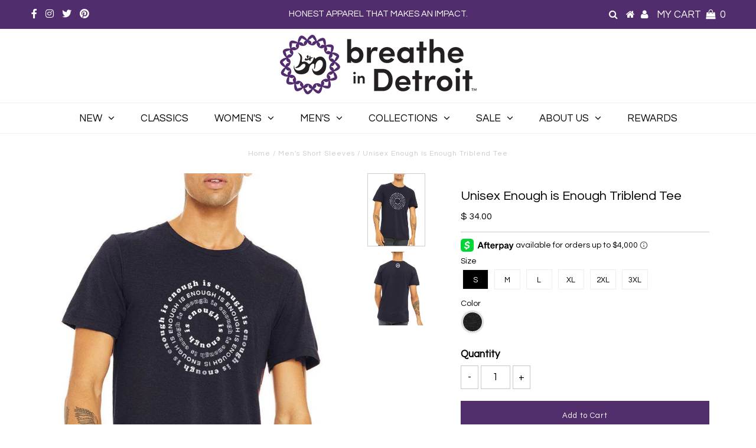

--- FILE ---
content_type: text/html; charset=utf-8
request_url: https://breatheindetroit.com/collections/mens-short-sleeves/products/unisex-enough-is-enough-triblend-tee
body_size: 28491
content:
<!DOCTYPE html>
<!--[if lt IE 7 ]><html class="ie ie6" lang="en"> <![endif]-->
<!--[if IE 7 ]><html class="ie ie7" lang="en"> <![endif]-->
<!--[if IE 8 ]><html class="ie ie8" lang="en"> <![endif]-->
<!--[if (gte IE 9)|!(IE)]><!--><html lang="en" class="no-js"> <!--<![endif]-->
<head>
<!-- Added by AVADA SEO Suite -->






<meta name="twitter:image" content="http://breatheindetroit.com/cdn/shop/products/enoughuniblackheathteefront.jpg?v=1609187197">
    




<!-- Added by AVADA SEO Suite: Product Structured Data -->
<script type="application/ld+json">{
"@context": "https://schema.org/",
"@type": "Product",
"@id": "6016862650542",
"name": "Unisex Enough is Enough Triblend Tee",
"description": "When have you just had enough?Enough of not loving yourself. Enough of accepting what&#39;s holding you back. Enough of people not taking care of our planet. Enough of all the craziness in the world. Enough of all the bullsh*t. On some days, there are so many things where we just say, enough is enough, already. This is our shirt for those days.Made from uber-soft, heathered triblend fabric: 50% poly/25% combed and ring-spun cotton/25% rayon. Washes well, doesn&#39;t shrink when washed cold tumbled dried on the lowest setting.Unisex sizingCity fit - not too baggy, not too fitted - just right!Side-seamed",
"brand": {
  "@type": "Brand",
  "name": "Breathe in Detroit"
},
"offers": {
  "@type": "Offer",
  "price": "34.0",
  "priceCurrency": "USD",
  "priceValidUntil": "3000-01-01",
  "itemCondition": "https://schema.org/NewCondition",
  "availability": "https://schema.org/InStock",
  "url": "https://breatheindetroit.com/products/unisex-enough-is-enough-triblend-tee?variant=37162861723822"
},
"image": [
  "https://breatheindetroit.com/cdn/shop/products/enoughuniblackheathteefront.jpg?v=1609187197",
  "https://breatheindetroit.com/cdn/shop/products/enoughuniteeback.jpg?v=1609187208"
],
"releaseDate": "2020-10-30 14:29:04 -0400",
"sku": "3413-0257-0201",
"mpn": "3413-0257-0201"}</script>
<!-- /Added by AVADA SEO Suite --><!-- Added by AVADA SEO Suite: Breadcrumb Structured Data  -->
<script type="application/ld+json">{
  "@context": "https://schema.org",
  "@type": "BreadcrumbList",
  "itemListElement": [{
    "@type": "ListItem",
    "position": 1,
    "name": "Home",
    "item": "https://breatheindetroit.com"
  }, {
    "@type": "ListItem",
    "position": 2,
    "name": "Unisex Enough is Enough Triblend Tee",
    "item": "https://breatheindetroit.com/products/unisex-enough-is-enough-triblend-tee"
  }]
}
</script>
<!-- Added by AVADA SEO Suite -->


<!-- /Added by AVADA SEO Suite -->

  <!-- Start Alexa Certify Javascript -->
<script type="text/javascript">
_atrk_opts = { atrk_acct:"o79cu1FYxz20cv", domain:"breatheindetroit.com",dynamic: true};
(function() { var as = document.createElement('script'); as.type = 'text/javascript'; as.async = true; as.src = "https://certify-js.alexametrics.com/atrk.js"; var s = document.getElementsByTagName('script')[0];s.parentNode.insertBefore(as, s); })();
</script>
<noscript><img src="https://certify.alexametrics.com/atrk.gif?account=o79cu1FYxz20cv" style="display:none" height="1" width="1" alt="" /></noscript>
<!-- End Alexa Certify Javascript --> 

<meta name="facebook-domain-verification" content="2qnrx8flj2lp8dj2qxe24h6dakn0fu" />
  
<script type="text/javascript" src="https://edge.personalizer.io/storefront/2.0.0/js/shopify/storefront.min.js?key=prbag-sfk4rn1i7qmu0nxz7vc-ax8ul&shop=breathe-in-detroit.myshopify.com"></script>
<script>
window.LimeSpot = window.LimeSpot === undefined ? {} : LimeSpot;
LimeSpot.PageInfo = { Type: "Product", ReferenceIdentifier: "6016862650542"};

LimeSpot.StoreInfo = { Theme: "Testament 6.7 [BoostCommerce] theme with filter 2" };


LimeSpot.CartItems = [];
</script>





<script>
window.KiwiSizing = window.KiwiSizing === undefined ? {} : window.KiwiSizing;
KiwiSizing.shop = "breathe-in-detroit.myshopify.com";


KiwiSizing.data = {
  collections: "84082819170,155945140322,423664333,275372441774,14136573992,57600385,428518925",
  tags: "fall20,GIVETUES,LD-10,mens,onlinestore,short-sleeve,tee,unisex",
  product: "6016862650542",
  vendor: "Breathe in Detroit",
  type: "Shirts",
  title: "Unisex Enough is Enough Triblend Tee",
  images: ["\/\/breatheindetroit.com\/cdn\/shop\/products\/enoughuniblackheathteefront.jpg?v=1609187197","\/\/breatheindetroit.com\/cdn\/shop\/products\/enoughuniteeback.jpg?v=1609187208"],
  options: [{"name":"Size","position":1,"values":["S","M","L","XL","2XL","3XL"]},{"name":"Color","position":2,"values":["Black Heather"]}],
  variants: [{"id":37162861723822,"title":"S \/ Black Heather","option1":"S","option2":"Black Heather","option3":null,"sku":"3413-0257-0201","requires_shipping":true,"taxable":true,"featured_image":{"id":22524699246766,"product_id":6016862650542,"position":1,"created_at":"2020-10-30T14:27:58-04:00","updated_at":"2020-12-28T15:26:37-05:00","alt":"Unisex Enough is Enough Triblend Tee - Breathe in Detroit","width":750,"height":950,"src":"\/\/breatheindetroit.com\/cdn\/shop\/products\/enoughuniblackheathteefront.jpg?v=1609187197","variant_ids":[37162861723822,37162861756590,37162861789358,37162861822126,37162861854894,37162861887662]},"available":true,"name":"Unisex Enough is Enough Triblend Tee - S \/ Black Heather","public_title":"S \/ Black Heather","options":["S","Black Heather"],"price":3400,"weight":0,"compare_at_price":null,"inventory_quantity":0,"inventory_management":"shopify","inventory_policy":"continue","barcode":null,"featured_media":{"alt":"Unisex Enough is Enough Triblend Tee - Breathe in Detroit","id":14695155663022,"position":1,"preview_image":{"aspect_ratio":0.789,"height":950,"width":750,"src":"\/\/breatheindetroit.com\/cdn\/shop\/products\/enoughuniblackheathteefront.jpg?v=1609187197"}},"requires_selling_plan":false,"selling_plan_allocations":[]},{"id":37162861756590,"title":"M \/ Black Heather","option1":"M","option2":"Black Heather","option3":null,"sku":"3413-0257-0202","requires_shipping":true,"taxable":true,"featured_image":{"id":22524699246766,"product_id":6016862650542,"position":1,"created_at":"2020-10-30T14:27:58-04:00","updated_at":"2020-12-28T15:26:37-05:00","alt":"Unisex Enough is Enough Triblend Tee - Breathe in Detroit","width":750,"height":950,"src":"\/\/breatheindetroit.com\/cdn\/shop\/products\/enoughuniblackheathteefront.jpg?v=1609187197","variant_ids":[37162861723822,37162861756590,37162861789358,37162861822126,37162861854894,37162861887662]},"available":true,"name":"Unisex Enough is Enough Triblend Tee - M \/ Black Heather","public_title":"M \/ Black Heather","options":["M","Black Heather"],"price":3400,"weight":0,"compare_at_price":null,"inventory_quantity":-4,"inventory_management":"shopify","inventory_policy":"continue","barcode":null,"featured_media":{"alt":"Unisex Enough is Enough Triblend Tee - Breathe in Detroit","id":14695155663022,"position":1,"preview_image":{"aspect_ratio":0.789,"height":950,"width":750,"src":"\/\/breatheindetroit.com\/cdn\/shop\/products\/enoughuniblackheathteefront.jpg?v=1609187197"}},"requires_selling_plan":false,"selling_plan_allocations":[]},{"id":37162861789358,"title":"L \/ Black Heather","option1":"L","option2":"Black Heather","option3":null,"sku":"3413-0257-0203","requires_shipping":true,"taxable":true,"featured_image":{"id":22524699246766,"product_id":6016862650542,"position":1,"created_at":"2020-10-30T14:27:58-04:00","updated_at":"2020-12-28T15:26:37-05:00","alt":"Unisex Enough is Enough Triblend Tee - Breathe in Detroit","width":750,"height":950,"src":"\/\/breatheindetroit.com\/cdn\/shop\/products\/enoughuniblackheathteefront.jpg?v=1609187197","variant_ids":[37162861723822,37162861756590,37162861789358,37162861822126,37162861854894,37162861887662]},"available":true,"name":"Unisex Enough is Enough Triblend Tee - L \/ Black Heather","public_title":"L \/ Black Heather","options":["L","Black Heather"],"price":3400,"weight":0,"compare_at_price":null,"inventory_quantity":-1,"inventory_management":"shopify","inventory_policy":"continue","barcode":null,"featured_media":{"alt":"Unisex Enough is Enough Triblend Tee - Breathe in Detroit","id":14695155663022,"position":1,"preview_image":{"aspect_ratio":0.789,"height":950,"width":750,"src":"\/\/breatheindetroit.com\/cdn\/shop\/products\/enoughuniblackheathteefront.jpg?v=1609187197"}},"requires_selling_plan":false,"selling_plan_allocations":[]},{"id":37162861822126,"title":"XL \/ Black Heather","option1":"XL","option2":"Black Heather","option3":null,"sku":"3413-0257-0204","requires_shipping":true,"taxable":true,"featured_image":{"id":22524699246766,"product_id":6016862650542,"position":1,"created_at":"2020-10-30T14:27:58-04:00","updated_at":"2020-12-28T15:26:37-05:00","alt":"Unisex Enough is Enough Triblend Tee - Breathe in Detroit","width":750,"height":950,"src":"\/\/breatheindetroit.com\/cdn\/shop\/products\/enoughuniblackheathteefront.jpg?v=1609187197","variant_ids":[37162861723822,37162861756590,37162861789358,37162861822126,37162861854894,37162861887662]},"available":true,"name":"Unisex Enough is Enough Triblend Tee - XL \/ Black Heather","public_title":"XL \/ Black Heather","options":["XL","Black Heather"],"price":3400,"weight":0,"compare_at_price":null,"inventory_quantity":-3,"inventory_management":"shopify","inventory_policy":"continue","barcode":null,"featured_media":{"alt":"Unisex Enough is Enough Triblend Tee - Breathe in Detroit","id":14695155663022,"position":1,"preview_image":{"aspect_ratio":0.789,"height":950,"width":750,"src":"\/\/breatheindetroit.com\/cdn\/shop\/products\/enoughuniblackheathteefront.jpg?v=1609187197"}},"requires_selling_plan":false,"selling_plan_allocations":[]},{"id":37162861854894,"title":"2XL \/ Black Heather","option1":"2XL","option2":"Black Heather","option3":null,"sku":"3413-0257-0205","requires_shipping":true,"taxable":true,"featured_image":{"id":22524699246766,"product_id":6016862650542,"position":1,"created_at":"2020-10-30T14:27:58-04:00","updated_at":"2020-12-28T15:26:37-05:00","alt":"Unisex Enough is Enough Triblend Tee - Breathe in Detroit","width":750,"height":950,"src":"\/\/breatheindetroit.com\/cdn\/shop\/products\/enoughuniblackheathteefront.jpg?v=1609187197","variant_ids":[37162861723822,37162861756590,37162861789358,37162861822126,37162861854894,37162861887662]},"available":true,"name":"Unisex Enough is Enough Triblend Tee - 2XL \/ Black Heather","public_title":"2XL \/ Black Heather","options":["2XL","Black Heather"],"price":3600,"weight":0,"compare_at_price":null,"inventory_quantity":0,"inventory_management":"shopify","inventory_policy":"continue","barcode":null,"featured_media":{"alt":"Unisex Enough is Enough Triblend Tee - Breathe in Detroit","id":14695155663022,"position":1,"preview_image":{"aspect_ratio":0.789,"height":950,"width":750,"src":"\/\/breatheindetroit.com\/cdn\/shop\/products\/enoughuniblackheathteefront.jpg?v=1609187197"}},"requires_selling_plan":false,"selling_plan_allocations":[]},{"id":37162861887662,"title":"3XL \/ Black Heather","option1":"3XL","option2":"Black Heather","option3":null,"sku":"3413-0257-0206","requires_shipping":true,"taxable":true,"featured_image":{"id":22524699246766,"product_id":6016862650542,"position":1,"created_at":"2020-10-30T14:27:58-04:00","updated_at":"2020-12-28T15:26:37-05:00","alt":"Unisex Enough is Enough Triblend Tee - Breathe in Detroit","width":750,"height":950,"src":"\/\/breatheindetroit.com\/cdn\/shop\/products\/enoughuniblackheathteefront.jpg?v=1609187197","variant_ids":[37162861723822,37162861756590,37162861789358,37162861822126,37162861854894,37162861887662]},"available":true,"name":"Unisex Enough is Enough Triblend Tee - 3XL \/ Black Heather","public_title":"3XL \/ Black Heather","options":["3XL","Black Heather"],"price":3800,"weight":0,"compare_at_price":null,"inventory_quantity":0,"inventory_management":"shopify","inventory_policy":"continue","barcode":null,"featured_media":{"alt":"Unisex Enough is Enough Triblend Tee - Breathe in Detroit","id":14695155663022,"position":1,"preview_image":{"aspect_ratio":0.789,"height":950,"width":750,"src":"\/\/breatheindetroit.com\/cdn\/shop\/products\/enoughuniblackheathteefront.jpg?v=1609187197"}},"requires_selling_plan":false,"selling_plan_allocations":[]}],
};

</script>

  <meta charset="utf-8" />
  

<meta property="og:type" content="product">
<meta property="og:title" content="Unisex Enough is Enough Triblend Tee">
<meta property="og:url" content="https://breatheindetroit.com/products/unisex-enough-is-enough-triblend-tee">
<meta property="og:description" content="
When have you just had enough?
Enough of not loving yourself. Enough of accepting what&#39;s holding you back. Enough of people not taking care of our planet. Enough of all the craziness in the world. Enough of all the bullsh*t. 
On some days, there are so many things where we just say, enough is enough, already. This is our shirt for those days.

Made from uber-soft, heathered triblend fabric: 50% poly/25% combed and ring-spun cotton/25% rayon. Washes well, doesn&#39;t shrink when washed cold tumbled dried on the lowest setting.

Unisex sizing
City fit - not too baggy, not too fitted - just right!
Side-seamed

">

<meta property="og:image" content="http://breatheindetroit.com/cdn/shop/products/enoughuniblackheathteefront_grande.jpg?v=1609187197">
<meta property="og:image:secure_url" content="https://breatheindetroit.com/cdn/shop/products/enoughuniblackheathteefront_grande.jpg?v=1609187197">

<meta property="og:image" content="http://breatheindetroit.com/cdn/shop/products/enoughuniteeback_grande.jpg?v=1609187208">
<meta property="og:image:secure_url" content="https://breatheindetroit.com/cdn/shop/products/enoughuniteeback_grande.jpg?v=1609187208">

<meta property="og:price:amount" content="34.00">
<meta property="og:price:currency" content="USD">

<meta property="og:site_name" content="Breathe in Detroit">



<meta name="twitter:card" content="summary">


<meta name="twitter:site" content="@breatheindet">


<meta name="twitter:title" content="Unisex Enough is Enough Triblend Tee">
<meta name="twitter:description" content="
When have you just had enough?
Enough of not loving yourself. Enough of accepting what&#39;s holding you back. Enough of people not taking care of our planet. Enough of all the craziness in the world. En">
<meta name="twitter:image" content="https://breatheindetroit.com/cdn/shop/products/enoughuniblackheathteefront_large.jpg?v=1609187197">
<meta name="twitter:image:width" content="480">
<meta name="twitter:image:height" content="480">

  <!-- Basic Page Needs
================================================== -->

  <title>
    Unisex Enough is Enough Triblend Tee &ndash; Breathe in Detroit
  </title>
  
  <meta name="description" content="When have you just had enough? Enough of not loving yourself. Enough of accepting what&#39;s holding you back. Enough of people not taking care of our planet. Enough of all the craziness in the world. Enough of all the bullsh*t. On some days, there are so many things where we just say, enough is enough, already. This is ou" />
  
  <link rel="canonical" href="https://breatheindetroit.com/products/unisex-enough-is-enough-triblend-tee" />

  <!-- CSS
================================================== -->

  


































































  <link href="//breatheindetroit.com/cdn/shop/t/13/assets/stylesheet.css?v=141159327306699049541703094538" rel="stylesheet" type="text/css" media="all" />
  <link href="//breatheindetroit.com/cdn/shop/t/13/assets/queries.css?v=19247636253950624771588976193" rel="stylesheet" type="text/css" media="all" />

  <!-- JS
================================================== -->

  <script src="//ajax.googleapis.com/ajax/libs/jquery/2.2.3/jquery.min.js" type="text/javascript"></script>
  <script src="//unpkg.com/eventemitter3@latest/dist/eventemitter3.umd.min.js" type="text/javascript"></script>
  
  <script src="//breatheindetroit.com/cdn/shop/t/13/assets/theme.js?v=132413439150333373501693275762" type="text/javascript"></script>
  <script src="//breatheindetroit.com/cdn/shopifycloud/storefront/assets/themes_support/option_selection-b017cd28.js" type="text/javascript"></script>

  

  <!--[if lt IE 9]>
<script src="//html5shim.googlecode.com/svn/trunk/html5.js"></script>
<![endif]-->

  <meta name="viewport" content="width=device-width, initial-scale=1, maximum-scale=1">

  
    <link rel="shortcut icon" href="//breatheindetroit.com/cdn/shop/files/favicon-32x32_11b4be2e-58f7-4606-9b57-d3d480697788_32x32.png?v=1613676015" type="image/png" />
  

  
  
  
  <script>window.performance && window.performance.mark && window.performance.mark('shopify.content_for_header.start');</script><meta name="google-site-verification" content="AQM7sLp1TwsSY0MX-84FP8lMzSsYQg1IicBf2Rcj0-k">
<meta name="facebook-domain-verification" content="2qnrx8flj2lp8dj2qxe24h6dakn0fu">
<meta id="shopify-digital-wallet" name="shopify-digital-wallet" content="/8292077/digital_wallets/dialog">
<meta name="shopify-checkout-api-token" content="08463175ed5e88b69d8ad31cc1cf8a12">
<meta id="in-context-paypal-metadata" data-shop-id="8292077" data-venmo-supported="true" data-environment="production" data-locale="en_US" data-paypal-v4="true" data-currency="USD">
<link rel="alternate" type="application/json+oembed" href="https://breatheindetroit.com/products/unisex-enough-is-enough-triblend-tee.oembed">
<script async="async" src="/checkouts/internal/preloads.js?locale=en-US"></script>
<link rel="preconnect" href="https://shop.app" crossorigin="anonymous">
<script async="async" src="https://shop.app/checkouts/internal/preloads.js?locale=en-US&shop_id=8292077" crossorigin="anonymous"></script>
<script id="apple-pay-shop-capabilities" type="application/json">{"shopId":8292077,"countryCode":"US","currencyCode":"USD","merchantCapabilities":["supports3DS"],"merchantId":"gid:\/\/shopify\/Shop\/8292077","merchantName":"Breathe in Detroit","requiredBillingContactFields":["postalAddress","email","phone"],"requiredShippingContactFields":["postalAddress","email","phone"],"shippingType":"shipping","supportedNetworks":["visa","masterCard","amex","discover","elo","jcb"],"total":{"type":"pending","label":"Breathe in Detroit","amount":"1.00"},"shopifyPaymentsEnabled":true,"supportsSubscriptions":true}</script>
<script id="shopify-features" type="application/json">{"accessToken":"08463175ed5e88b69d8ad31cc1cf8a12","betas":["rich-media-storefront-analytics"],"domain":"breatheindetroit.com","predictiveSearch":true,"shopId":8292077,"locale":"en"}</script>
<script>var Shopify = Shopify || {};
Shopify.shop = "breathe-in-detroit.myshopify.com";
Shopify.locale = "en";
Shopify.currency = {"active":"USD","rate":"1.0"};
Shopify.country = "US";
Shopify.theme = {"name":"Testament 6.7 [BoostCommerce] theme with filter 2","id":78718337122,"schema_name":"Testament","schema_version":"6.7","theme_store_id":null,"role":"main"};
Shopify.theme.handle = "null";
Shopify.theme.style = {"id":null,"handle":null};
Shopify.cdnHost = "breatheindetroit.com/cdn";
Shopify.routes = Shopify.routes || {};
Shopify.routes.root = "/";</script>
<script type="module">!function(o){(o.Shopify=o.Shopify||{}).modules=!0}(window);</script>
<script>!function(o){function n(){var o=[];function n(){o.push(Array.prototype.slice.apply(arguments))}return n.q=o,n}var t=o.Shopify=o.Shopify||{};t.loadFeatures=n(),t.autoloadFeatures=n()}(window);</script>
<script>
  window.ShopifyPay = window.ShopifyPay || {};
  window.ShopifyPay.apiHost = "shop.app\/pay";
  window.ShopifyPay.redirectState = null;
</script>
<script id="shop-js-analytics" type="application/json">{"pageType":"product"}</script>
<script defer="defer" async type="module" src="//breatheindetroit.com/cdn/shopifycloud/shop-js/modules/v2/client.init-shop-cart-sync_BT-GjEfc.en.esm.js"></script>
<script defer="defer" async type="module" src="//breatheindetroit.com/cdn/shopifycloud/shop-js/modules/v2/chunk.common_D58fp_Oc.esm.js"></script>
<script defer="defer" async type="module" src="//breatheindetroit.com/cdn/shopifycloud/shop-js/modules/v2/chunk.modal_xMitdFEc.esm.js"></script>
<script type="module">
  await import("//breatheindetroit.com/cdn/shopifycloud/shop-js/modules/v2/client.init-shop-cart-sync_BT-GjEfc.en.esm.js");
await import("//breatheindetroit.com/cdn/shopifycloud/shop-js/modules/v2/chunk.common_D58fp_Oc.esm.js");
await import("//breatheindetroit.com/cdn/shopifycloud/shop-js/modules/v2/chunk.modal_xMitdFEc.esm.js");

  window.Shopify.SignInWithShop?.initShopCartSync?.({"fedCMEnabled":true,"windoidEnabled":true});

</script>
<script>
  window.Shopify = window.Shopify || {};
  if (!window.Shopify.featureAssets) window.Shopify.featureAssets = {};
  window.Shopify.featureAssets['shop-js'] = {"shop-cart-sync":["modules/v2/client.shop-cart-sync_DZOKe7Ll.en.esm.js","modules/v2/chunk.common_D58fp_Oc.esm.js","modules/v2/chunk.modal_xMitdFEc.esm.js"],"init-fed-cm":["modules/v2/client.init-fed-cm_B6oLuCjv.en.esm.js","modules/v2/chunk.common_D58fp_Oc.esm.js","modules/v2/chunk.modal_xMitdFEc.esm.js"],"shop-cash-offers":["modules/v2/client.shop-cash-offers_D2sdYoxE.en.esm.js","modules/v2/chunk.common_D58fp_Oc.esm.js","modules/v2/chunk.modal_xMitdFEc.esm.js"],"shop-login-button":["modules/v2/client.shop-login-button_QeVjl5Y3.en.esm.js","modules/v2/chunk.common_D58fp_Oc.esm.js","modules/v2/chunk.modal_xMitdFEc.esm.js"],"pay-button":["modules/v2/client.pay-button_DXTOsIq6.en.esm.js","modules/v2/chunk.common_D58fp_Oc.esm.js","modules/v2/chunk.modal_xMitdFEc.esm.js"],"shop-button":["modules/v2/client.shop-button_DQZHx9pm.en.esm.js","modules/v2/chunk.common_D58fp_Oc.esm.js","modules/v2/chunk.modal_xMitdFEc.esm.js"],"avatar":["modules/v2/client.avatar_BTnouDA3.en.esm.js"],"init-windoid":["modules/v2/client.init-windoid_CR1B-cfM.en.esm.js","modules/v2/chunk.common_D58fp_Oc.esm.js","modules/v2/chunk.modal_xMitdFEc.esm.js"],"init-shop-for-new-customer-accounts":["modules/v2/client.init-shop-for-new-customer-accounts_C_vY_xzh.en.esm.js","modules/v2/client.shop-login-button_QeVjl5Y3.en.esm.js","modules/v2/chunk.common_D58fp_Oc.esm.js","modules/v2/chunk.modal_xMitdFEc.esm.js"],"init-shop-email-lookup-coordinator":["modules/v2/client.init-shop-email-lookup-coordinator_BI7n9ZSv.en.esm.js","modules/v2/chunk.common_D58fp_Oc.esm.js","modules/v2/chunk.modal_xMitdFEc.esm.js"],"init-shop-cart-sync":["modules/v2/client.init-shop-cart-sync_BT-GjEfc.en.esm.js","modules/v2/chunk.common_D58fp_Oc.esm.js","modules/v2/chunk.modal_xMitdFEc.esm.js"],"shop-toast-manager":["modules/v2/client.shop-toast-manager_DiYdP3xc.en.esm.js","modules/v2/chunk.common_D58fp_Oc.esm.js","modules/v2/chunk.modal_xMitdFEc.esm.js"],"init-customer-accounts":["modules/v2/client.init-customer-accounts_D9ZNqS-Q.en.esm.js","modules/v2/client.shop-login-button_QeVjl5Y3.en.esm.js","modules/v2/chunk.common_D58fp_Oc.esm.js","modules/v2/chunk.modal_xMitdFEc.esm.js"],"init-customer-accounts-sign-up":["modules/v2/client.init-customer-accounts-sign-up_iGw4briv.en.esm.js","modules/v2/client.shop-login-button_QeVjl5Y3.en.esm.js","modules/v2/chunk.common_D58fp_Oc.esm.js","modules/v2/chunk.modal_xMitdFEc.esm.js"],"shop-follow-button":["modules/v2/client.shop-follow-button_CqMgW2wH.en.esm.js","modules/v2/chunk.common_D58fp_Oc.esm.js","modules/v2/chunk.modal_xMitdFEc.esm.js"],"checkout-modal":["modules/v2/client.checkout-modal_xHeaAweL.en.esm.js","modules/v2/chunk.common_D58fp_Oc.esm.js","modules/v2/chunk.modal_xMitdFEc.esm.js"],"shop-login":["modules/v2/client.shop-login_D91U-Q7h.en.esm.js","modules/v2/chunk.common_D58fp_Oc.esm.js","modules/v2/chunk.modal_xMitdFEc.esm.js"],"lead-capture":["modules/v2/client.lead-capture_BJmE1dJe.en.esm.js","modules/v2/chunk.common_D58fp_Oc.esm.js","modules/v2/chunk.modal_xMitdFEc.esm.js"],"payment-terms":["modules/v2/client.payment-terms_Ci9AEqFq.en.esm.js","modules/v2/chunk.common_D58fp_Oc.esm.js","modules/v2/chunk.modal_xMitdFEc.esm.js"]};
</script>
<script>(function() {
  var isLoaded = false;
  function asyncLoad() {
    if (isLoaded) return;
    isLoaded = true;
    var urls = ["https:\/\/app.kiwisizing.com\/web\/js\/dist\/kiwiSizing\/plugin\/SizingPlugin.prod.js?v=330\u0026shop=breathe-in-detroit.myshopify.com","https:\/\/assets.cartactivity.com\/assets\/recent_activities.js?shop=breathe-in-detroit.myshopify.com","https:\/\/js.smile.io\/v1\/smile-shopify.js?shop=breathe-in-detroit.myshopify.com","https:\/\/cdn1.stamped.io\/files\/widget.min.js?shop=breathe-in-detroit.myshopify.com","https:\/\/cdn.recovermycart.com\/scripts\/keepcart\/CartJS.min.js?shop=breathe-in-detroit.myshopify.com\u0026shop=breathe-in-detroit.myshopify.com","\/\/cdn.shopify.com\/proxy\/8f06ae1d30ade3e72c545c914832a1689be0b8e17679e41303220925f5680f28\/bingshoppingtool-t2app-prod.trafficmanager.net\/uet\/tracking_script?shop=breathe-in-detroit.myshopify.com\u0026sp-cache-control=cHVibGljLCBtYXgtYWdlPTkwMA","https:\/\/edge.personalizer.io\/storefront\/2.0.0\/js\/shopify\/storefront.min.js?key=prbag-sfk4rn1i7qmu0nxz7vc-ax8ul\u0026shop=breathe-in-detroit.myshopify.com","https:\/\/embed.tawk.to\/widget-script\/5bdf046b4cfbc9247c1ea699\/default.js?shop=breathe-in-detroit.myshopify.com","https:\/\/assets.cartactivity.com\/assets\/recent_activities.js?shop=breathe-in-detroit.myshopify.com","https:\/\/static.returngo.ai\/master.returngo.ai\/returngo.min.js?shop=breathe-in-detroit.myshopify.com","https:\/\/assets.dailykarma.io\/prod\/init-v3.js?v2\u0026shop=breathe-in-detroit.myshopify.com","https:\/\/cdn.hextom.com\/js\/freeshippingbar.js?shop=breathe-in-detroit.myshopify.com"];
    for (var i = 0; i < urls.length; i++) {
      var s = document.createElement('script');
      s.type = 'text/javascript';
      s.async = true;
      s.src = urls[i];
      var x = document.getElementsByTagName('script')[0];
      x.parentNode.insertBefore(s, x);
    }
  };
  if(window.attachEvent) {
    window.attachEvent('onload', asyncLoad);
  } else {
    window.addEventListener('load', asyncLoad, false);
  }
})();</script>
<script id="__st">var __st={"a":8292077,"offset":-18000,"reqid":"dc32886d-3cd3-44be-a0ac-6334beb95995-1769360920","pageurl":"breatheindetroit.com\/collections\/mens-short-sleeves\/products\/unisex-enough-is-enough-triblend-tee","u":"dcb52eb65091","p":"product","rtyp":"product","rid":6016862650542};</script>
<script>window.ShopifyPaypalV4VisibilityTracking = true;</script>
<script id="captcha-bootstrap">!function(){'use strict';const t='contact',e='account',n='new_comment',o=[[t,t],['blogs',n],['comments',n],[t,'customer']],c=[[e,'customer_login'],[e,'guest_login'],[e,'recover_customer_password'],[e,'create_customer']],r=t=>t.map((([t,e])=>`form[action*='/${t}']:not([data-nocaptcha='true']) input[name='form_type'][value='${e}']`)).join(','),a=t=>()=>t?[...document.querySelectorAll(t)].map((t=>t.form)):[];function s(){const t=[...o],e=r(t);return a(e)}const i='password',u='form_key',d=['recaptcha-v3-token','g-recaptcha-response','h-captcha-response',i],f=()=>{try{return window.sessionStorage}catch{return}},m='__shopify_v',_=t=>t.elements[u];function p(t,e,n=!1){try{const o=window.sessionStorage,c=JSON.parse(o.getItem(e)),{data:r}=function(t){const{data:e,action:n}=t;return t[m]||n?{data:e,action:n}:{data:t,action:n}}(c);for(const[e,n]of Object.entries(r))t.elements[e]&&(t.elements[e].value=n);n&&o.removeItem(e)}catch(o){console.error('form repopulation failed',{error:o})}}const l='form_type',E='cptcha';function T(t){t.dataset[E]=!0}const w=window,h=w.document,L='Shopify',v='ce_forms',y='captcha';let A=!1;((t,e)=>{const n=(g='f06e6c50-85a8-45c8-87d0-21a2b65856fe',I='https://cdn.shopify.com/shopifycloud/storefront-forms-hcaptcha/ce_storefront_forms_captcha_hcaptcha.v1.5.2.iife.js',D={infoText:'Protected by hCaptcha',privacyText:'Privacy',termsText:'Terms'},(t,e,n)=>{const o=w[L][v],c=o.bindForm;if(c)return c(t,g,e,D).then(n);var r;o.q.push([[t,g,e,D],n]),r=I,A||(h.body.append(Object.assign(h.createElement('script'),{id:'captcha-provider',async:!0,src:r})),A=!0)});var g,I,D;w[L]=w[L]||{},w[L][v]=w[L][v]||{},w[L][v].q=[],w[L][y]=w[L][y]||{},w[L][y].protect=function(t,e){n(t,void 0,e),T(t)},Object.freeze(w[L][y]),function(t,e,n,w,h,L){const[v,y,A,g]=function(t,e,n){const i=e?o:[],u=t?c:[],d=[...i,...u],f=r(d),m=r(i),_=r(d.filter((([t,e])=>n.includes(e))));return[a(f),a(m),a(_),s()]}(w,h,L),I=t=>{const e=t.target;return e instanceof HTMLFormElement?e:e&&e.form},D=t=>v().includes(t);t.addEventListener('submit',(t=>{const e=I(t);if(!e)return;const n=D(e)&&!e.dataset.hcaptchaBound&&!e.dataset.recaptchaBound,o=_(e),c=g().includes(e)&&(!o||!o.value);(n||c)&&t.preventDefault(),c&&!n&&(function(t){try{if(!f())return;!function(t){const e=f();if(!e)return;const n=_(t);if(!n)return;const o=n.value;o&&e.removeItem(o)}(t);const e=Array.from(Array(32),(()=>Math.random().toString(36)[2])).join('');!function(t,e){_(t)||t.append(Object.assign(document.createElement('input'),{type:'hidden',name:u})),t.elements[u].value=e}(t,e),function(t,e){const n=f();if(!n)return;const o=[...t.querySelectorAll(`input[type='${i}']`)].map((({name:t})=>t)),c=[...d,...o],r={};for(const[a,s]of new FormData(t).entries())c.includes(a)||(r[a]=s);n.setItem(e,JSON.stringify({[m]:1,action:t.action,data:r}))}(t,e)}catch(e){console.error('failed to persist form',e)}}(e),e.submit())}));const S=(t,e)=>{t&&!t.dataset[E]&&(n(t,e.some((e=>e===t))),T(t))};for(const o of['focusin','change'])t.addEventListener(o,(t=>{const e=I(t);D(e)&&S(e,y())}));const B=e.get('form_key'),M=e.get(l),P=B&&M;t.addEventListener('DOMContentLoaded',(()=>{const t=y();if(P)for(const e of t)e.elements[l].value===M&&p(e,B);[...new Set([...A(),...v().filter((t=>'true'===t.dataset.shopifyCaptcha))])].forEach((e=>S(e,t)))}))}(h,new URLSearchParams(w.location.search),n,t,e,['guest_login'])})(!0,!0)}();</script>
<script integrity="sha256-4kQ18oKyAcykRKYeNunJcIwy7WH5gtpwJnB7kiuLZ1E=" data-source-attribution="shopify.loadfeatures" defer="defer" src="//breatheindetroit.com/cdn/shopifycloud/storefront/assets/storefront/load_feature-a0a9edcb.js" crossorigin="anonymous"></script>
<script crossorigin="anonymous" defer="defer" src="//breatheindetroit.com/cdn/shopifycloud/storefront/assets/shopify_pay/storefront-65b4c6d7.js?v=20250812"></script>
<script data-source-attribution="shopify.dynamic_checkout.dynamic.init">var Shopify=Shopify||{};Shopify.PaymentButton=Shopify.PaymentButton||{isStorefrontPortableWallets:!0,init:function(){window.Shopify.PaymentButton.init=function(){};var t=document.createElement("script");t.src="https://breatheindetroit.com/cdn/shopifycloud/portable-wallets/latest/portable-wallets.en.js",t.type="module",document.head.appendChild(t)}};
</script>
<script data-source-attribution="shopify.dynamic_checkout.buyer_consent">
  function portableWalletsHideBuyerConsent(e){var t=document.getElementById("shopify-buyer-consent"),n=document.getElementById("shopify-subscription-policy-button");t&&n&&(t.classList.add("hidden"),t.setAttribute("aria-hidden","true"),n.removeEventListener("click",e))}function portableWalletsShowBuyerConsent(e){var t=document.getElementById("shopify-buyer-consent"),n=document.getElementById("shopify-subscription-policy-button");t&&n&&(t.classList.remove("hidden"),t.removeAttribute("aria-hidden"),n.addEventListener("click",e))}window.Shopify?.PaymentButton&&(window.Shopify.PaymentButton.hideBuyerConsent=portableWalletsHideBuyerConsent,window.Shopify.PaymentButton.showBuyerConsent=portableWalletsShowBuyerConsent);
</script>
<script data-source-attribution="shopify.dynamic_checkout.cart.bootstrap">document.addEventListener("DOMContentLoaded",(function(){function t(){return document.querySelector("shopify-accelerated-checkout-cart, shopify-accelerated-checkout")}if(t())Shopify.PaymentButton.init();else{new MutationObserver((function(e,n){t()&&(Shopify.PaymentButton.init(),n.disconnect())})).observe(document.body,{childList:!0,subtree:!0})}}));
</script>
<link id="shopify-accelerated-checkout-styles" rel="stylesheet" media="screen" href="https://breatheindetroit.com/cdn/shopifycloud/portable-wallets/latest/accelerated-checkout-backwards-compat.css" crossorigin="anonymous">
<style id="shopify-accelerated-checkout-cart">
        #shopify-buyer-consent {
  margin-top: 1em;
  display: inline-block;
  width: 100%;
}

#shopify-buyer-consent.hidden {
  display: none;
}

#shopify-subscription-policy-button {
  background: none;
  border: none;
  padding: 0;
  text-decoration: underline;
  font-size: inherit;
  cursor: pointer;
}

#shopify-subscription-policy-button::before {
  box-shadow: none;
}

      </style>
<script id="sections-script" data-sections="product-recommendations" defer="defer" src="//breatheindetroit.com/cdn/shop/t/13/compiled_assets/scripts.js?v=21664"></script>
<script>window.performance && window.performance.mark && window.performance.mark('shopify.content_for_header.end');</script>
  <script type="text/javascript">
    new WOW().init();
  </script>



<!--begin-bc-sf-filter-css-->
  <style data-id="bc-sf-filter-style" type="text/css">
      #bc-sf-filter-options-wrapper .bc-sf-filter-option-block .bc-sf-filter-block-title h3,
      #bc-sf-filter-tree-h .bc-sf-filter-option-block .bc-sf-filter-block-title a {color: rgba(0,0,0,1) !important;font-size: 18px !important;font-weight: 600 !important;text-transform: uppercase !important;}
      #bc-sf-filter-options-wrapper .bc-sf-filter-option-block .bc-sf-filter-block-content ul li a,
      #bc-sf-filter-tree-h .bc-sf-filter-option-block .bc-sf-filter-block-content ul li a {color: rgba(122,65,131,1) !important;font-size: 16px !important;}
      #bc-sf-filter-tree-mobile button {color: rgba(255,255,255,1) !important;font-weight: 500 !important;text-transform: capitalize !important;background: rgba(82,45,109,1) !important;}
    </style><link href="//breatheindetroit.com/cdn/shop/t/13/assets/bc-sf-filter.scss.css?v=125289620116507554031703094538" rel="stylesheet" type="text/css" media="all" />

<!--end-bc-sf-filter-css-->



  
 
<script>
  var _talkableq = _talkableq || [];
  _talkableq.push(['authenticate_customer', {"email":"","first_name":"","last_name":"","customer_id":""}]);
</script>
<script src="//d2jjzw81hqbuqv.cloudfront.net/integration/talkable-4.5.0.min.js" type="text/javascript"></script>
<script async src="//d2jjzw81hqbuqv.cloudfront.net/integration/clients/breathe-in-detroit.min.js" type="text/javascript"></script>



  <!-- "snippets/shogun-head.liquid" was not rendered, the associated app was uninstalled -->
<script src='https://appdevelopergroup.co/apps/smartbadge/js/smartbadge.js?shop=breathe-in-detroit.myshopify.com' type='text/javascript'></script>
<!-- BEGIN app block: shopify://apps/buddha-mega-menu-navigation/blocks/megamenu/dbb4ce56-bf86-4830-9b3d-16efbef51c6f -->
<script>
        var productImageAndPrice = [],
            collectionImages = [],
            articleImages = [],
            mmLivIcons = false,
            mmFlipClock = false,
            mmFixesUseJquery = false,
            mmNumMMI = 9,
            mmSchemaTranslation = {},
            mmMenuStrings =  [] ,
            mmShopLocale = "en",
            mmShopLocaleCollectionsRoute = "/collections",
            mmSchemaDesignJSON = [{"action":"design","setting":"font_family","value":"Default"},{"action":"design","setting":"tree_sub_direction","value":"set_tree_auto"},{"action":"design","setting":"button_background_hover_color","value":"#0d8781"},{"action":"design","setting":"link_hover_color","value":"#0da19a"},{"action":"design","setting":"button_background_color","value":"#0da19a"},{"action":"design","setting":"link_color","value":"#4e4e4e"},{"action":"design","setting":"background_hover_color","value":"#f9f9f9"},{"action":"design","setting":"background_color","value":"#ffffff"},{"action":"design","setting":"button_text_hover_color","value":"#ffffff"},{"action":"design","setting":"button_text_color","value":"#ffffff"},{"action":"design","setting":"font_size","value":"13px"},{"action":"design","setting":"text_color","value":"#222222"},{"action":"design","setting":"vertical_text_color","value":"#ffffff"},{"action":"design","setting":"vertical_link_color","value":"#ffffff"},{"action":"design","setting":"vertical_link_hover_color","value":"#0da19a"},{"action":"design","setting":"vertical_font_size","value":"13px"}],
            mmDomChangeSkipUl = "",
            buddhaMegaMenuShop = "breathe-in-detroit.myshopify.com",
            mmWireframeCompression = "",
            mmExtensionAssetUrl = "https://cdn.shopify.com/extensions/019abe06-4a3f-7763-88da-170e1b54169b/mega-menu-151/assets/";var bestSellersHTML = '';var newestProductsHTML = '';/* get link lists api */
        var linkLists={"main-menu" : {"title":"Main Menu", "items":["/collections/brand-new","/collections/classics","/collections/womens","/collections/mens","/collections/brand-new","/collections/online-sale","/pages/our-story","#smile-home",]},"footer" : {"title":"Footer", "items":["/search","/pages/sizing-charts","/pages/questions","/pages/returns-exchanges","/pages/contact-us","/pages/donation-program","/pages/our-story","/pages/privacy-policy","/policies/terms-of-service",]},"customer-account-main-menu" : {"title":"Customer account main menu", "items":["/","https://shopify.com/8292077/account/orders?locale=en&amp;region_country=US",]},};/*ENDPARSE*/

        linkLists["force-mega-menu"]={};linkLists["force-mega-menu"].title="Testament Theme - Mega Menu";linkLists["force-mega-menu"].items=[1];

        /* set product prices *//* get the collection images *//* get the article images *//* customer fixes */
        var mmThemeFixesBefore = function(){ if (selectedMenu=="force-mega-menu" && tempMenuObject.u.matches("nav>.js-accordion-mobile-nav")) { tempMenuObject.skipCheck = true; tempMenuObject.forceMenu = true; tempMenuObject.liClasses = ""; tempMenuObject.aClasses = "js-accordion-link c-accordion__link"; tempMenuObject.liItems = mmNot(tempMenuObject.u.children, ".mobile-menu__item"); } if (selectedMenu=="force-mega-menu" && tempMenuObject.u.matches("#main-nav")) { tempMenuObject.skipCheck = true; tempMenuObject.forceMenu = true; tempMenuObject.liClasses = "navigation__menuitem js-doubletap-to-go"; tempMenuObject.aClasses = "navigation__menulink js-menu-link"; tempMenuObject.liItems = tempMenuObject.u.children; } mmAddStyle(" ul > li.buddha-menu-item { z-index: 8000 !important; } ul > li.buddha-menu-item:hover { z-index: 8001 !important; } ul > li.buddha-menu-item.mega-hover { z-index: 8001 !important; } ", "themeScript"); }; 
        

        var mmWireframe = {"html" : "<li class=\"buddha-menu-item\" itemId=\"0Dqnw\"  ><a data-href=\"/collections/brand-new\" href=\"/collections/brand-new\" aria-label=\"New Arrivals\" data-no-instant=\"\" onclick=\"mmGoToPage(this, event); return false;\"  ><i class=\"mm-icon static fa fa-none\" aria-hidden=\"true\"></i><span class=\"mm-title\">New Arrivals</span></a></li><li class=\"buddha-menu-item\" itemId=\"1LrbU\"  ><a data-href=\"/collections/on-sale-jan23\" href=\"/collections/on-sale-jan23\" aria-label=\"All Sale\" data-no-instant=\"\" onclick=\"mmGoToPage(this, event); return false;\"  ><span class=\"mm-title\">All Sale</span><i class=\"mm-arrow mm-angle-down\" aria-hidden=\"true\"></i><button class=\"toggle-menu-btn\" style=\"display:none;\" title=\"Toggle menu\" onclick=\"return toggleSubmenu(this)\"><span class=\"mm-arrow-icon\"><span class=\"bar-one\"></span><span class=\"bar-two\"></span></span></button></a><ul class=\"mm-submenu tree  small mm-last-level\"><li data-href=\"/collections/on-sale-jan23-womens-only\" href=\"/collections/on-sale-jan23-womens-only\" aria-label=\"Women's Sale\" data-no-instant=\"\" onclick=\"mmGoToPage(this, event); return false;\"  ><a data-href=\"/collections/on-sale-jan23-womens-only\" href=\"/collections/on-sale-jan23-womens-only\" aria-label=\"Women's Sale\" data-no-instant=\"\" onclick=\"mmGoToPage(this, event); return false;\"  ><span class=\"mm-title\">Women's Sale</span></a></li><li data-href=\"/collections/on-sale-jan23-mens\" href=\"/collections/on-sale-jan23-mens\" aria-label=\"Mens Sale\" data-no-instant=\"\" onclick=\"mmGoToPage(this, event); return false;\"  ><a data-href=\"/collections/on-sale-jan23-mens\" href=\"/collections/on-sale-jan23-mens\" aria-label=\"Mens Sale\" data-no-instant=\"\" onclick=\"mmGoToPage(this, event); return false;\"  ><span class=\"mm-title\">Mens Sale</span></a></li></ul></li><li class=\"buddha-menu-item\" itemId=\"fIWHi\"  ><a data-href=\"/pages/holiday-gift-guide\" href=\"/pages/holiday-gift-guide\" aria-label=\"Gift Guide\" data-no-instant=\"\" onclick=\"mmGoToPage(this, event); return false;\"  ><span class=\"mm-title\">Gift Guide</span><i class=\"mm-arrow mm-angle-down\" aria-hidden=\"true\"></i><button class=\"toggle-menu-btn\" style=\"display:none;\" title=\"Toggle menu\" onclick=\"return toggleSubmenu(this)\"><span class=\"mm-arrow-icon\"><span class=\"bar-one\"></span><span class=\"bar-two\"></span></span></button></a><ul class=\"mm-submenu tree  small mm-last-level\"><li data-href=\"/collections/gifts-for-her\" href=\"/collections/gifts-for-her\" aria-label=\"Gifts for Her\" data-no-instant=\"\" onclick=\"mmGoToPage(this, event); return false;\"  ><a data-href=\"/collections/gifts-for-her\" href=\"/collections/gifts-for-her\" aria-label=\"Gifts for Her\" data-no-instant=\"\" onclick=\"mmGoToPage(this, event); return false;\"  ><span class=\"mm-title\">Gifts for Her</span></a></li><li data-href=\"/collections/gifts-for-him\" href=\"/collections/gifts-for-him\" aria-label=\"Gifts for Him\" data-no-instant=\"\" onclick=\"mmGoToPage(this, event); return false;\"  ><a data-href=\"/collections/gifts-for-him\" href=\"/collections/gifts-for-him\" aria-label=\"Gifts for Him\" data-no-instant=\"\" onclick=\"mmGoToPage(this, event); return false;\"  ><span class=\"mm-title\">Gifts for Him</span></a></li><li data-href=\"/collections/cozy-gifts\" href=\"/collections/cozy-gifts\" aria-label=\"Cozy Gifts\" data-no-instant=\"\" onclick=\"mmGoToPage(this, event); return false;\"  ><a data-href=\"/collections/cozy-gifts\" href=\"/collections/cozy-gifts\" aria-label=\"Cozy Gifts\" data-no-instant=\"\" onclick=\"mmGoToPage(this, event); return false;\"  ><span class=\"mm-title\">Cozy Gifts</span></a></li><li data-href=\"/collections/gifts-under-20\" href=\"/collections/gifts-under-20\" aria-label=\"Under $20\" data-no-instant=\"\" onclick=\"mmGoToPage(this, event); return false;\"  ><a data-href=\"/collections/gifts-under-20\" href=\"/collections/gifts-under-20\" aria-label=\"Under $20\" data-no-instant=\"\" onclick=\"mmGoToPage(this, event); return false;\"  ><span class=\"mm-title\">Under $20</span></a></li><li data-href=\"/collections/gifts-for-kids\" href=\"/collections/gifts-for-kids\" aria-label=\"Gifts for Kids\" data-no-instant=\"\" onclick=\"mmGoToPage(this, event); return false;\"  ><a data-href=\"/collections/gifts-for-kids\" href=\"/collections/gifts-for-kids\" aria-label=\"Gifts for Kids\" data-no-instant=\"\" onclick=\"mmGoToPage(this, event); return false;\"  ><span class=\"mm-title\">Gifts for Kids</span></a></li></ul></li><li class=\"buddha-menu-item\" itemId=\"OcXSL\"  ><a data-href=\"/collections/womens\" href=\"/collections/womens\" aria-label=\"Women's\" data-no-instant=\"\" onclick=\"mmGoToPage(this, event); return false;\"  ><i class=\"mm-icon static fa fa-none\" aria-hidden=\"true\"></i><span class=\"mm-title\">Women's</span><i class=\"mm-arrow mm-angle-down\" aria-hidden=\"true\"></i><button class=\"toggle-menu-btn\" style=\"display:none;\" title=\"Toggle menu\" onclick=\"return toggleSubmenu(this)\"><span class=\"mm-arrow-icon\"><span class=\"bar-one\"></span><span class=\"bar-two\"></span></span></button></a><ul class=\"mm-submenu tree  small mm-last-level\"><li data-href=\"/collections/womens\" href=\"/collections/womens\" aria-label=\"All\" data-no-instant=\"\" onclick=\"mmGoToPage(this, event); return false;\"  ><a data-href=\"/collections/womens\" href=\"/collections/womens\" aria-label=\"All\" data-no-instant=\"\" onclick=\"mmGoToPage(this, event); return false;\"  ><span class=\"mm-title\">All</span></a></li><li data-href=\"/collections/womens-tanks\" href=\"/collections/womens-tanks\" aria-label=\"Tanks\" data-no-instant=\"\" onclick=\"mmGoToPage(this, event); return false;\"  ><a data-href=\"/collections/womens-tanks\" href=\"/collections/womens-tanks\" aria-label=\"Tanks\" data-no-instant=\"\" onclick=\"mmGoToPage(this, event); return false;\"  ><span class=\"mm-title\">Tanks</span></a></li><li data-href=\"/collections/womens-short-sleeves\" href=\"/collections/womens-short-sleeves\" aria-label=\"Short Sleeve\" data-no-instant=\"\" onclick=\"mmGoToPage(this, event); return false;\"  ><a data-href=\"/collections/womens-short-sleeves\" href=\"/collections/womens-short-sleeves\" aria-label=\"Short Sleeve\" data-no-instant=\"\" onclick=\"mmGoToPage(this, event); return false;\"  ><span class=\"mm-title\">Short Sleeve</span></a></li><li data-href=\"/collections/womens-long-sleeves\" href=\"/collections/womens-long-sleeves\" aria-label=\"Long Sleeve\" data-no-instant=\"\" onclick=\"mmGoToPage(this, event); return false;\"  ><a data-href=\"/collections/womens-long-sleeves\" href=\"/collections/womens-long-sleeves\" aria-label=\"Long Sleeve\" data-no-instant=\"\" onclick=\"mmGoToPage(this, event); return false;\"  ><span class=\"mm-title\">Long Sleeve</span></a></li><li data-href=\"/collections/womens-fleece-and-hoodies\" href=\"/collections/womens-fleece-and-hoodies\" aria-label=\"Hoodies + Fleece\" data-no-instant=\"\" onclick=\"mmGoToPage(this, event); return false;\"  ><a data-href=\"/collections/womens-fleece-and-hoodies\" href=\"/collections/womens-fleece-and-hoodies\" aria-label=\"Hoodies + Fleece\" data-no-instant=\"\" onclick=\"mmGoToPage(this, event); return false;\"  ><span class=\"mm-title\">Hoodies + Fleece</span></a></li><li data-href=\"/collections/on-sale-jan23-womens-only\" href=\"/collections/on-sale-jan23-womens-only\" aria-label=\"Women's Sale\" data-no-instant=\"\" onclick=\"mmGoToPage(this, event); return false;\"  ><a data-href=\"/collections/on-sale-jan23-womens-only\" href=\"/collections/on-sale-jan23-womens-only\" aria-label=\"Women's Sale\" data-no-instant=\"\" onclick=\"mmGoToPage(this, event); return false;\"  ><span class=\"mm-title\">Women's Sale</span></a></li></ul></li><li class=\"buddha-menu-item\" itemId=\"08c1J\"  ><a data-href=\"/collections/mens\" href=\"/collections/mens\" aria-label=\"Mens\" data-no-instant=\"\" onclick=\"mmGoToPage(this, event); return false;\"  ><i class=\"mm-icon static fa fa-none\" aria-hidden=\"true\"></i><span class=\"mm-title\">Mens</span><i class=\"mm-arrow mm-angle-down\" aria-hidden=\"true\"></i><button class=\"toggle-menu-btn\" style=\"display:none;\" title=\"Toggle menu\" onclick=\"return toggleSubmenu(this)\"><span class=\"mm-arrow-icon\"><span class=\"bar-one\"></span><span class=\"bar-two\"></span></span></button></a><ul class=\"mm-submenu tree  small mm-last-level\"><li data-href=\"/collections/mens\" href=\"/collections/mens\" aria-label=\"All\" data-no-instant=\"\" onclick=\"mmGoToPage(this, event); return false;\"  ><a data-href=\"/collections/mens\" href=\"/collections/mens\" aria-label=\"All\" data-no-instant=\"\" onclick=\"mmGoToPage(this, event); return false;\"  ><span class=\"mm-title\">All</span></a></li><li data-href=\"/collections/mens-tanks\" href=\"/collections/mens-tanks\" aria-label=\"Tanks\" data-no-instant=\"\" onclick=\"mmGoToPage(this, event); return false;\"  ><a data-href=\"/collections/mens-tanks\" href=\"/collections/mens-tanks\" aria-label=\"Tanks\" data-no-instant=\"\" onclick=\"mmGoToPage(this, event); return false;\"  ><span class=\"mm-title\">Tanks</span></a></li><li data-href=\"/collections/mens-short-sleeves\" href=\"/collections/mens-short-sleeves\" aria-label=\"Short Sleeve\" data-no-instant=\"\" onclick=\"mmGoToPage(this, event); return false;\"  ><a data-href=\"/collections/mens-short-sleeves\" href=\"/collections/mens-short-sleeves\" aria-label=\"Short Sleeve\" data-no-instant=\"\" onclick=\"mmGoToPage(this, event); return false;\"  ><span class=\"mm-title\">Short Sleeve</span></a></li><li data-href=\"/collections/mens-long-sleeves\" href=\"/collections/mens-long-sleeves\" aria-label=\"Long Sleeve\" data-no-instant=\"\" onclick=\"mmGoToPage(this, event); return false;\"  ><a data-href=\"/collections/mens-long-sleeves\" href=\"/collections/mens-long-sleeves\" aria-label=\"Long Sleeve\" data-no-instant=\"\" onclick=\"mmGoToPage(this, event); return false;\"  ><span class=\"mm-title\">Long Sleeve</span></a></li><li data-href=\"/collections/mens-outerwear\" href=\"/collections/mens-outerwear\" aria-label=\"Hoodies + Fleece\" data-no-instant=\"\" onclick=\"mmGoToPage(this, event); return false;\"  ><a data-href=\"/collections/mens-outerwear\" href=\"/collections/mens-outerwear\" aria-label=\"Hoodies + Fleece\" data-no-instant=\"\" onclick=\"mmGoToPage(this, event); return false;\"  ><span class=\"mm-title\">Hoodies + Fleece</span></a></li><li data-href=\"/collections/on-sale-jan23-mens\" href=\"/collections/on-sale-jan23-mens\" aria-label=\"Men's Sale\" data-no-instant=\"\" onclick=\"mmGoToPage(this, event); return false;\"  ><a data-href=\"/collections/on-sale-jan23-mens\" href=\"/collections/on-sale-jan23-mens\" aria-label=\"Men's Sale\" data-no-instant=\"\" onclick=\"mmGoToPage(this, event); return false;\"  ><span class=\"mm-title\">Men's Sale</span></a></li></ul></li><li class=\"buddha-menu-item\" itemId=\"7aJ8p\"  ><a data-href=\"/collections\" href=\"/collections\" aria-label=\"Collections\" data-no-instant=\"\" onclick=\"mmGoToPage(this, event); return false;\"  ><i class=\"mm-icon static fa fa-none\" aria-hidden=\"true\"></i><span class=\"mm-title\">Collections</span><i class=\"mm-arrow mm-angle-down\" aria-hidden=\"true\"></i><button class=\"toggle-menu-btn\" style=\"display:none;\" title=\"Toggle menu\" onclick=\"return toggleSubmenu(this)\"><span class=\"mm-arrow-icon\"><span class=\"bar-one\"></span><span class=\"bar-two\"></span></span></button></a><ul class=\"mm-submenu tree  small mm-last-level\"><li data-href=\"/collections/kindness-hot-collection\" href=\"/collections/kindness-hot-collection\" aria-label=\"Kindness\" data-no-instant=\"\" onclick=\"mmGoToPage(this, event); return false;\"  ><a data-href=\"/collections/kindness-hot-collection\" href=\"/collections/kindness-hot-collection\" aria-label=\"Kindness\" data-no-instant=\"\" onclick=\"mmGoToPage(this, event); return false;\"  ><span class=\"mm-title\">Kindness</span></a></li><li data-href=\"/collections/love-collection\" href=\"/collections/love-collection\" aria-label=\"Love\" data-no-instant=\"\" onclick=\"mmGoToPage(this, event); return false;\"  ><a data-href=\"/collections/love-collection\" href=\"/collections/love-collection\" aria-label=\"Love\" data-no-instant=\"\" onclick=\"mmGoToPage(this, event); return false;\"  ><span class=\"mm-title\">Love</span></a></li><li data-href=\"/collections/little-buddha-collection\" href=\"/collections/little-buddha-collection\" aria-label=\"Little Buddha\" data-no-instant=\"\" onclick=\"mmGoToPage(this, event); return false;\"  ><a data-href=\"/collections/little-buddha-collection\" href=\"/collections/little-buddha-collection\" aria-label=\"Little Buddha\" data-no-instant=\"\" onclick=\"mmGoToPage(this, event); return false;\"  ><span class=\"mm-title\">Little Buddha</span></a></li><li data-href=\"/collections/detroit-is-everywhere\" href=\"/collections/detroit-is-everywhere\" aria-label=\"Detroit\" data-no-instant=\"\" onclick=\"mmGoToPage(this, event); return false;\"  ><a data-href=\"/collections/detroit-is-everywhere\" href=\"/collections/detroit-is-everywhere\" aria-label=\"Detroit\" data-no-instant=\"\" onclick=\"mmGoToPage(this, event); return false;\"  ><span class=\"mm-title\">Detroit</span></a></li><li data-href=\"/collections/inspired-collection\" href=\"/collections/inspired-collection\" aria-label=\"Inspired\" data-no-instant=\"\" onclick=\"mmGoToPage(this, event); return false;\"  ><a data-href=\"/collections/inspired-collection\" href=\"/collections/inspired-collection\" aria-label=\"Inspired\" data-no-instant=\"\" onclick=\"mmGoToPage(this, event); return false;\"  ><span class=\"mm-title\">Inspired</span></a></li><li data-href=\"/collections/earth-impact-bamboo-organic\" href=\"/collections/earth-impact-bamboo-organic\" aria-label=\"Earth Impact Organic\" data-no-instant=\"\" onclick=\"mmGoToPage(this, event); return false;\"  ><a data-href=\"/collections/earth-impact-bamboo-organic\" href=\"/collections/earth-impact-bamboo-organic\" aria-label=\"Earth Impact Organic\" data-no-instant=\"\" onclick=\"mmGoToPage(this, event); return false;\"  ><span class=\"mm-title\">Earth Impact Organic</span></a></li><li data-href=\"/collections/for-yogis\" href=\"/collections/for-yogis\" aria-label=\"For Yogis\" data-no-instant=\"\" onclick=\"mmGoToPage(this, event); return false;\"  ><a data-href=\"/collections/for-yogis\" href=\"/collections/for-yogis\" aria-label=\"For Yogis\" data-no-instant=\"\" onclick=\"mmGoToPage(this, event); return false;\"  ><span class=\"mm-title\">For Yogis</span></a></li><li data-href=\"/collections/for-runners\" href=\"/collections/for-runners\" aria-label=\"For Runners\" data-no-instant=\"\" onclick=\"mmGoToPage(this, event); return false;\"  ><a data-href=\"/collections/for-runners\" href=\"/collections/for-runners\" aria-label=\"For Runners\" data-no-instant=\"\" onclick=\"mmGoToPage(this, event); return false;\"  ><span class=\"mm-title\">For Runners</span></a></li></ul></li><li class=\"buddha-menu-item\" itemId=\"iRfrl\"  ><a data-href=\"/collections/kids\" href=\"/collections/kids\" aria-label=\"Kids + Pets\" data-no-instant=\"\" onclick=\"mmGoToPage(this, event); return false;\"  ><i class=\"mm-icon static fa fa-none\" aria-hidden=\"true\"></i><span class=\"mm-title\">Kids + Pets</span></a></li><li class=\"buddha-menu-item\" itemId=\"lTwgb\"  ><a data-href=\"/collections/accessories\" href=\"/collections/accessories\" aria-label=\"Accessories\" data-no-instant=\"\" onclick=\"mmGoToPage(this, event); return false;\"  ><span class=\"mm-title\">Accessories</span></a></li><li class=\"buddha-menu-item\" itemId=\"zcA6G\"  ><a data-href=\"/pages/our-story\" href=\"/pages/our-story\" aria-label=\"About Us\" data-no-instant=\"\" onclick=\"mmGoToPage(this, event); return false;\"  ><span class=\"mm-title\">About Us</span><i class=\"mm-arrow mm-angle-down\" aria-hidden=\"true\"></i><button class=\"toggle-menu-btn\" style=\"display:none;\" title=\"Toggle menu\" onclick=\"return toggleSubmenu(this)\"><span class=\"mm-arrow-icon\"><span class=\"bar-one\"></span><span class=\"bar-two\"></span></span></button></a><ul class=\"mm-submenu tree  small mm-last-level\"><li data-href=\"/pages/our-story\" href=\"/pages/our-story\" aria-label=\"Our Story\" data-no-instant=\"\" onclick=\"mmGoToPage(this, event); return false;\"  ><a data-href=\"/pages/our-story\" href=\"/pages/our-story\" aria-label=\"Our Story\" data-no-instant=\"\" onclick=\"mmGoToPage(this, event); return false;\"  ><span class=\"mm-title\">Our Story</span></a></li><li data-href=\"/pages/detroit-om\" href=\"/pages/detroit-om\" aria-label=\"The Detroit Om\" data-no-instant=\"\" onclick=\"mmGoToPage(this, event); return false;\"  ><a data-href=\"/pages/detroit-om\" href=\"/pages/detroit-om\" aria-label=\"The Detroit Om\" data-no-instant=\"\" onclick=\"mmGoToPage(this, event); return false;\"  ><span class=\"mm-title\">The Detroit Om</span></a></li><li data-href=\"/pages/contact-us\" href=\"/pages/contact-us\" aria-label=\"Contact Us\" data-no-instant=\"\" onclick=\"mmGoToPage(this, event); return false;\"  ><a data-href=\"/pages/contact-us\" href=\"/pages/contact-us\" aria-label=\"Contact Us\" data-no-instant=\"\" onclick=\"mmGoToPage(this, event); return false;\"  ><span class=\"mm-title\">Contact Us</span></a></li><li data-href=\"/pages/donation-program\" href=\"/pages/donation-program\" aria-label=\"Giving Back\" data-no-instant=\"\" onclick=\"mmGoToPage(this, event); return false;\"  ><a data-href=\"/pages/donation-program\" href=\"/pages/donation-program\" aria-label=\"Giving Back\" data-no-instant=\"\" onclick=\"mmGoToPage(this, event); return false;\"  ><span class=\"mm-title\">Giving Back</span></a></li><li data-href=\"/pages/events\" href=\"/pages/events\" aria-label=\"Events\" data-no-instant=\"\" onclick=\"mmGoToPage(this, event); return false;\"  ><a data-href=\"/pages/events\" href=\"/pages/events\" aria-label=\"Events\" data-no-instant=\"\" onclick=\"mmGoToPage(this, event); return false;\"  ><span class=\"mm-title\">Events</span></a></li></ul></li>" };

        function mmLoadJS(file, async = true) {
            let script = document.createElement("script");
            script.setAttribute("src", file);
            script.setAttribute("data-no-instant", "");
            script.setAttribute("type", "text/javascript");
            script.setAttribute("async", async);
            document.head.appendChild(script);
        }
        function mmLoadCSS(file) {  
            var style = document.createElement('link');
            style.href = file;
            style.type = 'text/css';
            style.rel = 'stylesheet';
            document.head.append(style); 
        }
              
        var mmDisableWhenResIsLowerThan = '';
        var mmLoadResources = (mmDisableWhenResIsLowerThan == '' || mmDisableWhenResIsLowerThan == 0 || (mmDisableWhenResIsLowerThan > 0 && window.innerWidth>=mmDisableWhenResIsLowerThan));
        if (mmLoadResources) {
            /* load resources via js injection */
            mmLoadJS("https://cdn.shopify.com/extensions/019abe06-4a3f-7763-88da-170e1b54169b/mega-menu-151/assets/buddha-megamenu.js");
            
            mmLoadCSS("https://cdn.shopify.com/extensions/019abe06-4a3f-7763-88da-170e1b54169b/mega-menu-151/assets/buddha-megamenu2.css");mmLoadCSS("https://cdn.shopify.com/extensions/019abe06-4a3f-7763-88da-170e1b54169b/mega-menu-151/assets/fontawesome.css");}
    </script><!-- HIDE ORIGINAL MENU --><style id="mmHideOriginalMenuStyle"> #main-nav{visibility: hidden !important;} </style>
        <script>
            setTimeout(function(){
                var mmHideStyle  = document.querySelector("#mmHideOriginalMenuStyle");
                if (mmHideStyle) mmHideStyle.parentNode.removeChild(mmHideStyle);
            },10000);
        </script>
<!-- END app block --><!-- BEGIN app block: shopify://apps/klaviyo-email-marketing-sms/blocks/klaviyo-onsite-embed/2632fe16-c075-4321-a88b-50b567f42507 -->












  <script async src="https://static.klaviyo.com/onsite/js/HSeH56/klaviyo.js?company_id=HSeH56"></script>
  <script>!function(){if(!window.klaviyo){window._klOnsite=window._klOnsite||[];try{window.klaviyo=new Proxy({},{get:function(n,i){return"push"===i?function(){var n;(n=window._klOnsite).push.apply(n,arguments)}:function(){for(var n=arguments.length,o=new Array(n),w=0;w<n;w++)o[w]=arguments[w];var t="function"==typeof o[o.length-1]?o.pop():void 0,e=new Promise((function(n){window._klOnsite.push([i].concat(o,[function(i){t&&t(i),n(i)}]))}));return e}}})}catch(n){window.klaviyo=window.klaviyo||[],window.klaviyo.push=function(){var n;(n=window._klOnsite).push.apply(n,arguments)}}}}();</script>

  
    <script id="viewed_product">
      if (item == null) {
        var _learnq = _learnq || [];

        var MetafieldReviews = null
        var MetafieldYotpoRating = null
        var MetafieldYotpoCount = null
        var MetafieldLooxRating = null
        var MetafieldLooxCount = null
        var okendoProduct = null
        var okendoProductReviewCount = null
        var okendoProductReviewAverageValue = null
        try {
          // The following fields are used for Customer Hub recently viewed in order to add reviews.
          // This information is not part of __kla_viewed. Instead, it is part of __kla_viewed_reviewed_items
          MetafieldReviews = {};
          MetafieldYotpoRating = null
          MetafieldYotpoCount = null
          MetafieldLooxRating = null
          MetafieldLooxCount = null

          okendoProduct = null
          // If the okendo metafield is not legacy, it will error, which then requires the new json formatted data
          if (okendoProduct && 'error' in okendoProduct) {
            okendoProduct = null
          }
          okendoProductReviewCount = okendoProduct ? okendoProduct.reviewCount : null
          okendoProductReviewAverageValue = okendoProduct ? okendoProduct.reviewAverageValue : null
        } catch (error) {
          console.error('Error in Klaviyo onsite reviews tracking:', error);
        }

        var item = {
          Name: "Unisex Enough is Enough Triblend Tee",
          ProductID: 6016862650542,
          Categories: ["All","All in Online Store","Best Sellers","Best Selling Products","Brand New","Men's","Men's Short Sleeves"],
          ImageURL: "https://breatheindetroit.com/cdn/shop/products/enoughuniblackheathteefront_grande.jpg?v=1609187197",
          URL: "https://breatheindetroit.com/products/unisex-enough-is-enough-triblend-tee",
          Brand: "Breathe in Detroit",
          Price: "$ 34.00",
          Value: "34.00",
          CompareAtPrice: "$ 0.00"
        };
        _learnq.push(['track', 'Viewed Product', item]);
        _learnq.push(['trackViewedItem', {
          Title: item.Name,
          ItemId: item.ProductID,
          Categories: item.Categories,
          ImageUrl: item.ImageURL,
          Url: item.URL,
          Metadata: {
            Brand: item.Brand,
            Price: item.Price,
            Value: item.Value,
            CompareAtPrice: item.CompareAtPrice
          },
          metafields:{
            reviews: MetafieldReviews,
            yotpo:{
              rating: MetafieldYotpoRating,
              count: MetafieldYotpoCount,
            },
            loox:{
              rating: MetafieldLooxRating,
              count: MetafieldLooxCount,
            },
            okendo: {
              rating: okendoProductReviewAverageValue,
              count: okendoProductReviewCount,
            }
          }
        }]);
      }
    </script>
  




  <script>
    window.klaviyoReviewsProductDesignMode = false
  </script>







<!-- END app block --><script src="https://cdn.shopify.com/extensions/019bec76-bf04-75b3-9131-34827afe520d/smile-io-275/assets/smile-loader.js" type="text/javascript" defer="defer"></script>
<script src="https://cdn.shopify.com/extensions/019bc2cf-ad72-709c-ab89-9947d92587ae/free-shipping-bar-118/assets/freeshippingbar.js" type="text/javascript" defer="defer"></script>
<link href="https://monorail-edge.shopifysvc.com" rel="dns-prefetch">
<script>(function(){if ("sendBeacon" in navigator && "performance" in window) {try {var session_token_from_headers = performance.getEntriesByType('navigation')[0].serverTiming.find(x => x.name == '_s').description;} catch {var session_token_from_headers = undefined;}var session_cookie_matches = document.cookie.match(/_shopify_s=([^;]*)/);var session_token_from_cookie = session_cookie_matches && session_cookie_matches.length === 2 ? session_cookie_matches[1] : "";var session_token = session_token_from_headers || session_token_from_cookie || "";function handle_abandonment_event(e) {var entries = performance.getEntries().filter(function(entry) {return /monorail-edge.shopifysvc.com/.test(entry.name);});if (!window.abandonment_tracked && entries.length === 0) {window.abandonment_tracked = true;var currentMs = Date.now();var navigation_start = performance.timing.navigationStart;var payload = {shop_id: 8292077,url: window.location.href,navigation_start,duration: currentMs - navigation_start,session_token,page_type: "product"};window.navigator.sendBeacon("https://monorail-edge.shopifysvc.com/v1/produce", JSON.stringify({schema_id: "online_store_buyer_site_abandonment/1.1",payload: payload,metadata: {event_created_at_ms: currentMs,event_sent_at_ms: currentMs}}));}}window.addEventListener('pagehide', handle_abandonment_event);}}());</script>
<script id="web-pixels-manager-setup">(function e(e,d,r,n,o){if(void 0===o&&(o={}),!Boolean(null===(a=null===(i=window.Shopify)||void 0===i?void 0:i.analytics)||void 0===a?void 0:a.replayQueue)){var i,a;window.Shopify=window.Shopify||{};var t=window.Shopify;t.analytics=t.analytics||{};var s=t.analytics;s.replayQueue=[],s.publish=function(e,d,r){return s.replayQueue.push([e,d,r]),!0};try{self.performance.mark("wpm:start")}catch(e){}var l=function(){var e={modern:/Edge?\/(1{2}[4-9]|1[2-9]\d|[2-9]\d{2}|\d{4,})\.\d+(\.\d+|)|Firefox\/(1{2}[4-9]|1[2-9]\d|[2-9]\d{2}|\d{4,})\.\d+(\.\d+|)|Chrom(ium|e)\/(9{2}|\d{3,})\.\d+(\.\d+|)|(Maci|X1{2}).+ Version\/(15\.\d+|(1[6-9]|[2-9]\d|\d{3,})\.\d+)([,.]\d+|)( \(\w+\)|)( Mobile\/\w+|) Safari\/|Chrome.+OPR\/(9{2}|\d{3,})\.\d+\.\d+|(CPU[ +]OS|iPhone[ +]OS|CPU[ +]iPhone|CPU IPhone OS|CPU iPad OS)[ +]+(15[._]\d+|(1[6-9]|[2-9]\d|\d{3,})[._]\d+)([._]\d+|)|Android:?[ /-](13[3-9]|1[4-9]\d|[2-9]\d{2}|\d{4,})(\.\d+|)(\.\d+|)|Android.+Firefox\/(13[5-9]|1[4-9]\d|[2-9]\d{2}|\d{4,})\.\d+(\.\d+|)|Android.+Chrom(ium|e)\/(13[3-9]|1[4-9]\d|[2-9]\d{2}|\d{4,})\.\d+(\.\d+|)|SamsungBrowser\/([2-9]\d|\d{3,})\.\d+/,legacy:/Edge?\/(1[6-9]|[2-9]\d|\d{3,})\.\d+(\.\d+|)|Firefox\/(5[4-9]|[6-9]\d|\d{3,})\.\d+(\.\d+|)|Chrom(ium|e)\/(5[1-9]|[6-9]\d|\d{3,})\.\d+(\.\d+|)([\d.]+$|.*Safari\/(?![\d.]+ Edge\/[\d.]+$))|(Maci|X1{2}).+ Version\/(10\.\d+|(1[1-9]|[2-9]\d|\d{3,})\.\d+)([,.]\d+|)( \(\w+\)|)( Mobile\/\w+|) Safari\/|Chrome.+OPR\/(3[89]|[4-9]\d|\d{3,})\.\d+\.\d+|(CPU[ +]OS|iPhone[ +]OS|CPU[ +]iPhone|CPU IPhone OS|CPU iPad OS)[ +]+(10[._]\d+|(1[1-9]|[2-9]\d|\d{3,})[._]\d+)([._]\d+|)|Android:?[ /-](13[3-9]|1[4-9]\d|[2-9]\d{2}|\d{4,})(\.\d+|)(\.\d+|)|Mobile Safari.+OPR\/([89]\d|\d{3,})\.\d+\.\d+|Android.+Firefox\/(13[5-9]|1[4-9]\d|[2-9]\d{2}|\d{4,})\.\d+(\.\d+|)|Android.+Chrom(ium|e)\/(13[3-9]|1[4-9]\d|[2-9]\d{2}|\d{4,})\.\d+(\.\d+|)|Android.+(UC? ?Browser|UCWEB|U3)[ /]?(15\.([5-9]|\d{2,})|(1[6-9]|[2-9]\d|\d{3,})\.\d+)\.\d+|SamsungBrowser\/(5\.\d+|([6-9]|\d{2,})\.\d+)|Android.+MQ{2}Browser\/(14(\.(9|\d{2,})|)|(1[5-9]|[2-9]\d|\d{3,})(\.\d+|))(\.\d+|)|K[Aa][Ii]OS\/(3\.\d+|([4-9]|\d{2,})\.\d+)(\.\d+|)/},d=e.modern,r=e.legacy,n=navigator.userAgent;return n.match(d)?"modern":n.match(r)?"legacy":"unknown"}(),u="modern"===l?"modern":"legacy",c=(null!=n?n:{modern:"",legacy:""})[u],f=function(e){return[e.baseUrl,"/wpm","/b",e.hashVersion,"modern"===e.buildTarget?"m":"l",".js"].join("")}({baseUrl:d,hashVersion:r,buildTarget:u}),m=function(e){var d=e.version,r=e.bundleTarget,n=e.surface,o=e.pageUrl,i=e.monorailEndpoint;return{emit:function(e){var a=e.status,t=e.errorMsg,s=(new Date).getTime(),l=JSON.stringify({metadata:{event_sent_at_ms:s},events:[{schema_id:"web_pixels_manager_load/3.1",payload:{version:d,bundle_target:r,page_url:o,status:a,surface:n,error_msg:t},metadata:{event_created_at_ms:s}}]});if(!i)return console&&console.warn&&console.warn("[Web Pixels Manager] No Monorail endpoint provided, skipping logging."),!1;try{return self.navigator.sendBeacon.bind(self.navigator)(i,l)}catch(e){}var u=new XMLHttpRequest;try{return u.open("POST",i,!0),u.setRequestHeader("Content-Type","text/plain"),u.send(l),!0}catch(e){return console&&console.warn&&console.warn("[Web Pixels Manager] Got an unhandled error while logging to Monorail."),!1}}}}({version:r,bundleTarget:l,surface:e.surface,pageUrl:self.location.href,monorailEndpoint:e.monorailEndpoint});try{o.browserTarget=l,function(e){var d=e.src,r=e.async,n=void 0===r||r,o=e.onload,i=e.onerror,a=e.sri,t=e.scriptDataAttributes,s=void 0===t?{}:t,l=document.createElement("script"),u=document.querySelector("head"),c=document.querySelector("body");if(l.async=n,l.src=d,a&&(l.integrity=a,l.crossOrigin="anonymous"),s)for(var f in s)if(Object.prototype.hasOwnProperty.call(s,f))try{l.dataset[f]=s[f]}catch(e){}if(o&&l.addEventListener("load",o),i&&l.addEventListener("error",i),u)u.appendChild(l);else{if(!c)throw new Error("Did not find a head or body element to append the script");c.appendChild(l)}}({src:f,async:!0,onload:function(){if(!function(){var e,d;return Boolean(null===(d=null===(e=window.Shopify)||void 0===e?void 0:e.analytics)||void 0===d?void 0:d.initialized)}()){var d=window.webPixelsManager.init(e)||void 0;if(d){var r=window.Shopify.analytics;r.replayQueue.forEach((function(e){var r=e[0],n=e[1],o=e[2];d.publishCustomEvent(r,n,o)})),r.replayQueue=[],r.publish=d.publishCustomEvent,r.visitor=d.visitor,r.initialized=!0}}},onerror:function(){return m.emit({status:"failed",errorMsg:"".concat(f," has failed to load")})},sri:function(e){var d=/^sha384-[A-Za-z0-9+/=]+$/;return"string"==typeof e&&d.test(e)}(c)?c:"",scriptDataAttributes:o}),m.emit({status:"loading"})}catch(e){m.emit({status:"failed",errorMsg:(null==e?void 0:e.message)||"Unknown error"})}}})({shopId: 8292077,storefrontBaseUrl: "https://breatheindetroit.com",extensionsBaseUrl: "https://extensions.shopifycdn.com/cdn/shopifycloud/web-pixels-manager",monorailEndpoint: "https://monorail-edge.shopifysvc.com/unstable/produce_batch",surface: "storefront-renderer",enabledBetaFlags: ["2dca8a86"],webPixelsConfigList: [{"id":"1670349040","configuration":"{\"accountID\":\"1118\"}","eventPayloadVersion":"v1","runtimeContext":"STRICT","scriptVersion":"1c2654ab735a672c323e9cbc9fae0e47","type":"APP","apiClientId":2594385,"privacyPurposes":[],"dataSharingAdjustments":{"protectedCustomerApprovalScopes":["read_customer_address","read_customer_email","read_customer_name","read_customer_personal_data"]}},{"id":"1555955952","configuration":"{\"accountID\":\"HSeH56\",\"webPixelConfig\":\"eyJlbmFibGVBZGRlZFRvQ2FydEV2ZW50cyI6IHRydWV9\"}","eventPayloadVersion":"v1","runtimeContext":"STRICT","scriptVersion":"524f6c1ee37bacdca7657a665bdca589","type":"APP","apiClientId":123074,"privacyPurposes":["ANALYTICS","MARKETING"],"dataSharingAdjustments":{"protectedCustomerApprovalScopes":["read_customer_address","read_customer_email","read_customer_name","read_customer_personal_data","read_customer_phone"]}},{"id":"1103069424","configuration":"{\"subscriberKey\":\"hu2x1-ay4zes1mb7uq0j7e-tec2d\"}","eventPayloadVersion":"v1","runtimeContext":"STRICT","scriptVersion":"7f2756b79c173d049d70f9666ae55467","type":"APP","apiClientId":155369,"privacyPurposes":["ANALYTICS","PREFERENCES"],"dataSharingAdjustments":{"protectedCustomerApprovalScopes":["read_customer_address","read_customer_email","read_customer_name","read_customer_personal_data","read_customer_phone"]}},{"id":"431390960","configuration":"{\"config\":\"{\\\"pixel_id\\\":\\\"G-YXPL77BSXN\\\",\\\"target_country\\\":\\\"US\\\",\\\"gtag_events\\\":[{\\\"type\\\":\\\"search\\\",\\\"action_label\\\":[\\\"G-YXPL77BSXN\\\",\\\"AW-620106782\\\/2B3OCNiFl9UBEJ6o2KcC\\\"]},{\\\"type\\\":\\\"begin_checkout\\\",\\\"action_label\\\":[\\\"G-YXPL77BSXN\\\",\\\"AW-620106782\\\/gAeBCNWFl9UBEJ6o2KcC\\\"]},{\\\"type\\\":\\\"view_item\\\",\\\"action_label\\\":[\\\"G-YXPL77BSXN\\\",\\\"AW-620106782\\\/Rx-5CI2Cl9UBEJ6o2KcC\\\",\\\"MC-0V59NHE89J\\\"]},{\\\"type\\\":\\\"purchase\\\",\\\"action_label\\\":[\\\"G-YXPL77BSXN\\\",\\\"AW-620106782\\\/jxk2CIqCl9UBEJ6o2KcC\\\",\\\"MC-0V59NHE89J\\\"]},{\\\"type\\\":\\\"page_view\\\",\\\"action_label\\\":[\\\"G-YXPL77BSXN\\\",\\\"AW-620106782\\\/QUmACIeCl9UBEJ6o2KcC\\\",\\\"MC-0V59NHE89J\\\"]},{\\\"type\\\":\\\"add_payment_info\\\",\\\"action_label\\\":[\\\"G-YXPL77BSXN\\\",\\\"AW-620106782\\\/cqN2CNuFl9UBEJ6o2KcC\\\"]},{\\\"type\\\":\\\"add_to_cart\\\",\\\"action_label\\\":[\\\"G-YXPL77BSXN\\\",\\\"AW-620106782\\\/q194CJCCl9UBEJ6o2KcC\\\"]}],\\\"enable_monitoring_mode\\\":false}\"}","eventPayloadVersion":"v1","runtimeContext":"OPEN","scriptVersion":"b2a88bafab3e21179ed38636efcd8a93","type":"APP","apiClientId":1780363,"privacyPurposes":[],"dataSharingAdjustments":{"protectedCustomerApprovalScopes":["read_customer_address","read_customer_email","read_customer_name","read_customer_personal_data","read_customer_phone"]}},{"id":"218661104","configuration":"{\"pixel_id\":\"946919615382569\",\"pixel_type\":\"facebook_pixel\",\"metaapp_system_user_token\":\"-\"}","eventPayloadVersion":"v1","runtimeContext":"OPEN","scriptVersion":"ca16bc87fe92b6042fbaa3acc2fbdaa6","type":"APP","apiClientId":2329312,"privacyPurposes":["ANALYTICS","MARKETING","SALE_OF_DATA"],"dataSharingAdjustments":{"protectedCustomerApprovalScopes":["read_customer_address","read_customer_email","read_customer_name","read_customer_personal_data","read_customer_phone"]}},{"id":"73597168","configuration":"{\"tagID\":\"2612719962961\"}","eventPayloadVersion":"v1","runtimeContext":"STRICT","scriptVersion":"18031546ee651571ed29edbe71a3550b","type":"APP","apiClientId":3009811,"privacyPurposes":["ANALYTICS","MARKETING","SALE_OF_DATA"],"dataSharingAdjustments":{"protectedCustomerApprovalScopes":["read_customer_address","read_customer_email","read_customer_name","read_customer_personal_data","read_customer_phone"]}},{"id":"shopify-app-pixel","configuration":"{}","eventPayloadVersion":"v1","runtimeContext":"STRICT","scriptVersion":"0450","apiClientId":"shopify-pixel","type":"APP","privacyPurposes":["ANALYTICS","MARKETING"]},{"id":"shopify-custom-pixel","eventPayloadVersion":"v1","runtimeContext":"LAX","scriptVersion":"0450","apiClientId":"shopify-pixel","type":"CUSTOM","privacyPurposes":["ANALYTICS","MARKETING"]}],isMerchantRequest: false,initData: {"shop":{"name":"Breathe in Detroit","paymentSettings":{"currencyCode":"USD"},"myshopifyDomain":"breathe-in-detroit.myshopify.com","countryCode":"US","storefrontUrl":"https:\/\/breatheindetroit.com"},"customer":null,"cart":null,"checkout":null,"productVariants":[{"price":{"amount":34.0,"currencyCode":"USD"},"product":{"title":"Unisex Enough is Enough Triblend Tee","vendor":"Breathe in Detroit","id":"6016862650542","untranslatedTitle":"Unisex Enough is Enough Triblend Tee","url":"\/products\/unisex-enough-is-enough-triblend-tee","type":"Shirts"},"id":"37162861723822","image":{"src":"\/\/breatheindetroit.com\/cdn\/shop\/products\/enoughuniblackheathteefront.jpg?v=1609187197"},"sku":"3413-0257-0201","title":"S \/ Black Heather","untranslatedTitle":"S \/ Black Heather"},{"price":{"amount":34.0,"currencyCode":"USD"},"product":{"title":"Unisex Enough is Enough Triblend Tee","vendor":"Breathe in Detroit","id":"6016862650542","untranslatedTitle":"Unisex Enough is Enough Triblend Tee","url":"\/products\/unisex-enough-is-enough-triblend-tee","type":"Shirts"},"id":"37162861756590","image":{"src":"\/\/breatheindetroit.com\/cdn\/shop\/products\/enoughuniblackheathteefront.jpg?v=1609187197"},"sku":"3413-0257-0202","title":"M \/ Black Heather","untranslatedTitle":"M \/ Black Heather"},{"price":{"amount":34.0,"currencyCode":"USD"},"product":{"title":"Unisex Enough is Enough Triblend Tee","vendor":"Breathe in Detroit","id":"6016862650542","untranslatedTitle":"Unisex Enough is Enough Triblend Tee","url":"\/products\/unisex-enough-is-enough-triblend-tee","type":"Shirts"},"id":"37162861789358","image":{"src":"\/\/breatheindetroit.com\/cdn\/shop\/products\/enoughuniblackheathteefront.jpg?v=1609187197"},"sku":"3413-0257-0203","title":"L \/ Black Heather","untranslatedTitle":"L \/ Black Heather"},{"price":{"amount":34.0,"currencyCode":"USD"},"product":{"title":"Unisex Enough is Enough Triblend Tee","vendor":"Breathe in Detroit","id":"6016862650542","untranslatedTitle":"Unisex Enough is Enough Triblend Tee","url":"\/products\/unisex-enough-is-enough-triblend-tee","type":"Shirts"},"id":"37162861822126","image":{"src":"\/\/breatheindetroit.com\/cdn\/shop\/products\/enoughuniblackheathteefront.jpg?v=1609187197"},"sku":"3413-0257-0204","title":"XL \/ Black Heather","untranslatedTitle":"XL \/ Black Heather"},{"price":{"amount":36.0,"currencyCode":"USD"},"product":{"title":"Unisex Enough is Enough Triblend Tee","vendor":"Breathe in Detroit","id":"6016862650542","untranslatedTitle":"Unisex Enough is Enough Triblend Tee","url":"\/products\/unisex-enough-is-enough-triblend-tee","type":"Shirts"},"id":"37162861854894","image":{"src":"\/\/breatheindetroit.com\/cdn\/shop\/products\/enoughuniblackheathteefront.jpg?v=1609187197"},"sku":"3413-0257-0205","title":"2XL \/ Black Heather","untranslatedTitle":"2XL \/ Black Heather"},{"price":{"amount":38.0,"currencyCode":"USD"},"product":{"title":"Unisex Enough is Enough Triblend Tee","vendor":"Breathe in Detroit","id":"6016862650542","untranslatedTitle":"Unisex Enough is Enough Triblend Tee","url":"\/products\/unisex-enough-is-enough-triblend-tee","type":"Shirts"},"id":"37162861887662","image":{"src":"\/\/breatheindetroit.com\/cdn\/shop\/products\/enoughuniblackheathteefront.jpg?v=1609187197"},"sku":"3413-0257-0206","title":"3XL \/ Black Heather","untranslatedTitle":"3XL \/ Black Heather"}],"purchasingCompany":null},},"https://breatheindetroit.com/cdn","fcfee988w5aeb613cpc8e4bc33m6693e112",{"modern":"","legacy":""},{"shopId":"8292077","storefrontBaseUrl":"https:\/\/breatheindetroit.com","extensionBaseUrl":"https:\/\/extensions.shopifycdn.com\/cdn\/shopifycloud\/web-pixels-manager","surface":"storefront-renderer","enabledBetaFlags":"[\"2dca8a86\"]","isMerchantRequest":"false","hashVersion":"fcfee988w5aeb613cpc8e4bc33m6693e112","publish":"custom","events":"[[\"page_viewed\",{}],[\"product_viewed\",{\"productVariant\":{\"price\":{\"amount\":34.0,\"currencyCode\":\"USD\"},\"product\":{\"title\":\"Unisex Enough is Enough Triblend Tee\",\"vendor\":\"Breathe in Detroit\",\"id\":\"6016862650542\",\"untranslatedTitle\":\"Unisex Enough is Enough Triblend Tee\",\"url\":\"\/products\/unisex-enough-is-enough-triblend-tee\",\"type\":\"Shirts\"},\"id\":\"37162861723822\",\"image\":{\"src\":\"\/\/breatheindetroit.com\/cdn\/shop\/products\/enoughuniblackheathteefront.jpg?v=1609187197\"},\"sku\":\"3413-0257-0201\",\"title\":\"S \/ Black Heather\",\"untranslatedTitle\":\"S \/ Black Heather\"}}]]"});</script><script>
  window.ShopifyAnalytics = window.ShopifyAnalytics || {};
  window.ShopifyAnalytics.meta = window.ShopifyAnalytics.meta || {};
  window.ShopifyAnalytics.meta.currency = 'USD';
  var meta = {"product":{"id":6016862650542,"gid":"gid:\/\/shopify\/Product\/6016862650542","vendor":"Breathe in Detroit","type":"Shirts","handle":"unisex-enough-is-enough-triblend-tee","variants":[{"id":37162861723822,"price":3400,"name":"Unisex Enough is Enough Triblend Tee - S \/ Black Heather","public_title":"S \/ Black Heather","sku":"3413-0257-0201"},{"id":37162861756590,"price":3400,"name":"Unisex Enough is Enough Triblend Tee - M \/ Black Heather","public_title":"M \/ Black Heather","sku":"3413-0257-0202"},{"id":37162861789358,"price":3400,"name":"Unisex Enough is Enough Triblend Tee - L \/ Black Heather","public_title":"L \/ Black Heather","sku":"3413-0257-0203"},{"id":37162861822126,"price":3400,"name":"Unisex Enough is Enough Triblend Tee - XL \/ Black Heather","public_title":"XL \/ Black Heather","sku":"3413-0257-0204"},{"id":37162861854894,"price":3600,"name":"Unisex Enough is Enough Triblend Tee - 2XL \/ Black Heather","public_title":"2XL \/ Black Heather","sku":"3413-0257-0205"},{"id":37162861887662,"price":3800,"name":"Unisex Enough is Enough Triblend Tee - 3XL \/ Black Heather","public_title":"3XL \/ Black Heather","sku":"3413-0257-0206"}],"remote":false},"page":{"pageType":"product","resourceType":"product","resourceId":6016862650542,"requestId":"dc32886d-3cd3-44be-a0ac-6334beb95995-1769360920"}};
  for (var attr in meta) {
    window.ShopifyAnalytics.meta[attr] = meta[attr];
  }
</script>
<script class="analytics">
  (function () {
    var customDocumentWrite = function(content) {
      var jquery = null;

      if (window.jQuery) {
        jquery = window.jQuery;
      } else if (window.Checkout && window.Checkout.$) {
        jquery = window.Checkout.$;
      }

      if (jquery) {
        jquery('body').append(content);
      }
    };

    var hasLoggedConversion = function(token) {
      if (token) {
        return document.cookie.indexOf('loggedConversion=' + token) !== -1;
      }
      return false;
    }

    var setCookieIfConversion = function(token) {
      if (token) {
        var twoMonthsFromNow = new Date(Date.now());
        twoMonthsFromNow.setMonth(twoMonthsFromNow.getMonth() + 2);

        document.cookie = 'loggedConversion=' + token + '; expires=' + twoMonthsFromNow;
      }
    }

    var trekkie = window.ShopifyAnalytics.lib = window.trekkie = window.trekkie || [];
    if (trekkie.integrations) {
      return;
    }
    trekkie.methods = [
      'identify',
      'page',
      'ready',
      'track',
      'trackForm',
      'trackLink'
    ];
    trekkie.factory = function(method) {
      return function() {
        var args = Array.prototype.slice.call(arguments);
        args.unshift(method);
        trekkie.push(args);
        return trekkie;
      };
    };
    for (var i = 0; i < trekkie.methods.length; i++) {
      var key = trekkie.methods[i];
      trekkie[key] = trekkie.factory(key);
    }
    trekkie.load = function(config) {
      trekkie.config = config || {};
      trekkie.config.initialDocumentCookie = document.cookie;
      var first = document.getElementsByTagName('script')[0];
      var script = document.createElement('script');
      script.type = 'text/javascript';
      script.onerror = function(e) {
        var scriptFallback = document.createElement('script');
        scriptFallback.type = 'text/javascript';
        scriptFallback.onerror = function(error) {
                var Monorail = {
      produce: function produce(monorailDomain, schemaId, payload) {
        var currentMs = new Date().getTime();
        var event = {
          schema_id: schemaId,
          payload: payload,
          metadata: {
            event_created_at_ms: currentMs,
            event_sent_at_ms: currentMs
          }
        };
        return Monorail.sendRequest("https://" + monorailDomain + "/v1/produce", JSON.stringify(event));
      },
      sendRequest: function sendRequest(endpointUrl, payload) {
        // Try the sendBeacon API
        if (window && window.navigator && typeof window.navigator.sendBeacon === 'function' && typeof window.Blob === 'function' && !Monorail.isIos12()) {
          var blobData = new window.Blob([payload], {
            type: 'text/plain'
          });

          if (window.navigator.sendBeacon(endpointUrl, blobData)) {
            return true;
          } // sendBeacon was not successful

        } // XHR beacon

        var xhr = new XMLHttpRequest();

        try {
          xhr.open('POST', endpointUrl);
          xhr.setRequestHeader('Content-Type', 'text/plain');
          xhr.send(payload);
        } catch (e) {
          console.log(e);
        }

        return false;
      },
      isIos12: function isIos12() {
        return window.navigator.userAgent.lastIndexOf('iPhone; CPU iPhone OS 12_') !== -1 || window.navigator.userAgent.lastIndexOf('iPad; CPU OS 12_') !== -1;
      }
    };
    Monorail.produce('monorail-edge.shopifysvc.com',
      'trekkie_storefront_load_errors/1.1',
      {shop_id: 8292077,
      theme_id: 78718337122,
      app_name: "storefront",
      context_url: window.location.href,
      source_url: "//breatheindetroit.com/cdn/s/trekkie.storefront.8d95595f799fbf7e1d32231b9a28fd43b70c67d3.min.js"});

        };
        scriptFallback.async = true;
        scriptFallback.src = '//breatheindetroit.com/cdn/s/trekkie.storefront.8d95595f799fbf7e1d32231b9a28fd43b70c67d3.min.js';
        first.parentNode.insertBefore(scriptFallback, first);
      };
      script.async = true;
      script.src = '//breatheindetroit.com/cdn/s/trekkie.storefront.8d95595f799fbf7e1d32231b9a28fd43b70c67d3.min.js';
      first.parentNode.insertBefore(script, first);
    };
    trekkie.load(
      {"Trekkie":{"appName":"storefront","development":false,"defaultAttributes":{"shopId":8292077,"isMerchantRequest":null,"themeId":78718337122,"themeCityHash":"14072895302163637491","contentLanguage":"en","currency":"USD","eventMetadataId":"07ef834c-f702-41a1-9da8-9fcea1b50ee6"},"isServerSideCookieWritingEnabled":true,"monorailRegion":"shop_domain","enabledBetaFlags":["65f19447"]},"Session Attribution":{},"S2S":{"facebookCapiEnabled":true,"source":"trekkie-storefront-renderer","apiClientId":580111}}
    );

    var loaded = false;
    trekkie.ready(function() {
      if (loaded) return;
      loaded = true;

      window.ShopifyAnalytics.lib = window.trekkie;

      var originalDocumentWrite = document.write;
      document.write = customDocumentWrite;
      try { window.ShopifyAnalytics.merchantGoogleAnalytics.call(this); } catch(error) {};
      document.write = originalDocumentWrite;

      window.ShopifyAnalytics.lib.page(null,{"pageType":"product","resourceType":"product","resourceId":6016862650542,"requestId":"dc32886d-3cd3-44be-a0ac-6334beb95995-1769360920","shopifyEmitted":true});

      var match = window.location.pathname.match(/checkouts\/(.+)\/(thank_you|post_purchase)/)
      var token = match? match[1]: undefined;
      if (!hasLoggedConversion(token)) {
        setCookieIfConversion(token);
        window.ShopifyAnalytics.lib.track("Viewed Product",{"currency":"USD","variantId":37162861723822,"productId":6016862650542,"productGid":"gid:\/\/shopify\/Product\/6016862650542","name":"Unisex Enough is Enough Triblend Tee - S \/ Black Heather","price":"34.00","sku":"3413-0257-0201","brand":"Breathe in Detroit","variant":"S \/ Black Heather","category":"Shirts","nonInteraction":true,"remote":false},undefined,undefined,{"shopifyEmitted":true});
      window.ShopifyAnalytics.lib.track("monorail:\/\/trekkie_storefront_viewed_product\/1.1",{"currency":"USD","variantId":37162861723822,"productId":6016862650542,"productGid":"gid:\/\/shopify\/Product\/6016862650542","name":"Unisex Enough is Enough Triblend Tee - S \/ Black Heather","price":"34.00","sku":"3413-0257-0201","brand":"Breathe in Detroit","variant":"S \/ Black Heather","category":"Shirts","nonInteraction":true,"remote":false,"referer":"https:\/\/breatheindetroit.com\/collections\/mens-short-sleeves\/products\/unisex-enough-is-enough-triblend-tee"});
      }
    });


        var eventsListenerScript = document.createElement('script');
        eventsListenerScript.async = true;
        eventsListenerScript.src = "//breatheindetroit.com/cdn/shopifycloud/storefront/assets/shop_events_listener-3da45d37.js";
        document.getElementsByTagName('head')[0].appendChild(eventsListenerScript);

})();</script>
  <script>
  if (!window.ga || (window.ga && typeof window.ga !== 'function')) {
    window.ga = function ga() {
      (window.ga.q = window.ga.q || []).push(arguments);
      if (window.Shopify && window.Shopify.analytics && typeof window.Shopify.analytics.publish === 'function') {
        window.Shopify.analytics.publish("ga_stub_called", {}, {sendTo: "google_osp_migration"});
      }
      console.error("Shopify's Google Analytics stub called with:", Array.from(arguments), "\nSee https://help.shopify.com/manual/promoting-marketing/pixels/pixel-migration#google for more information.");
    };
    if (window.Shopify && window.Shopify.analytics && typeof window.Shopify.analytics.publish === 'function') {
      window.Shopify.analytics.publish("ga_stub_initialized", {}, {sendTo: "google_osp_migration"});
    }
  }
</script>
<script
  defer
  src="https://breatheindetroit.com/cdn/shopifycloud/perf-kit/shopify-perf-kit-3.0.4.min.js"
  data-application="storefront-renderer"
  data-shop-id="8292077"
  data-render-region="gcp-us-east1"
  data-page-type="product"
  data-theme-instance-id="78718337122"
  data-theme-name="Testament"
  data-theme-version="6.7"
  data-monorail-region="shop_domain"
  data-resource-timing-sampling-rate="10"
  data-shs="true"
  data-shs-beacon="true"
  data-shs-export-with-fetch="true"
  data-shs-logs-sample-rate="1"
  data-shs-beacon-endpoint="https://breatheindetroit.com/api/collect"
></script>
</head>
<body class="gridlock product">
  

<main id="panel">
  <div class="page-wrap">
    <div id="shopify-section-header" class="shopify-section"><div class="header-section" data-section-id="header" data-section-type="header-section">
  <header>
    
        <div class="row" id="upper-content">
          <ul id="social-icons" class="desktop-4 tablet-6 mobile-3">
            <li><a href="https://www.facebook.com/breatheindetroit/" target="_blank"><i class="fa fa-facebook fa-2x" aria-hidden="true"></i></a></li>
            <li><a href="//instagram.com/breatheindetroit" target="_blank"><i class="fa fa-instagram fa-2x" aria-hidden="true"></i></a></li>
            <li><a href="https://twitter.com/breatheindet" target="_blank"><i class="fa fa-twitter fa-2x" aria-hidden="true"></i></a></li>
            <li><a href="https://www.pinterest.com/breatheindetroit/" target="_blank"><i class="fa fa-pinterest fa-2x" aria-hidden="true"></i></a></li>
            
            
            
            
            
          </ul><div id="hello" class="desktop-4 tablet-6 mobile-3">HONEST APPAREL THAT MAKES AN IMPACT.
</div><ul id="cart" class="desktop-4  tablet-6 mobile-3">
            <li class="mm-trigger">
              <i class="fa fa-bars" aria-hidden="true"></i> MENU
            </li>
            <li class="seeks">
              <form action="/search" method="get" id="searchbox">
                <input type="text" name="q" class="search-input" id="q" placeholder="Search" />
                
                <input type="hidden" name="type" value="product">
                
              </form>
              <a href="#" class="search-icon"><i class="fa fa-search fa-2x" aria-hidden="true"></i></a>
            </li>
            <li><a href="https://breatheindetroit.com"><i class="fa fa-home fa-2x" aria-hidden="true"></i></a>
            
            
            <li class="cust"><a href="/account/login"><i class="fa fa-user fa-2x" aria-hidden="true"></i></a></li>
            
            
            
            <li><a class="my-cart-link" href="/cart">MY CART&nbsp; <i class="fa fa-shopping-bag fa-2x" aria-hidden="true"></i>&nbsp; <span id="item_count">0</span></a></li>
          </ul>
        </div>
        
  </header>
  <div class="header-wrapper">
    <div class="row">
      <div id="logo" class="desktop-12 tablet-6 mobile-3">
        
<a href="/">
          <img src="//breatheindetroit.com/cdn/shop/files/logo_800x_7a15bf22-4e4a-41f8-ab36-d69ff2901f81_800x.png?v=1613676015" alt="Breathe in Detroit" itemprop="logo">
        </a>
        
      </div>
    </div>
    <div class="clear"></div>
    <nav>
      <ul id="main-nav" class="row">
      	
        
        


<li class="dropdown has_sub_menu" aria-haspopup="true" aria-expanded="false"><a href="/collections/brand-new" title="">New</a>
  <ul class="submenu">
    
    
    <li><a href="/collections/all-new">All New</a></li>
    

    
    
    <li><a href="/collections/brand-new">Favorites</a></li>
    

    
    
    <li><a href="/collections/gold-shimmer">Gold Shimmer</a></li>
    

    
  </ul>
</li>


        
        


<li><a href="/collections/classics" title="">Classics</a></li>


        
        


<li class="dropdown has_sub_menu" aria-haspopup="true" aria-expanded="false"><a href="/collections/womens" title="">Women's</a>
  <ul class="submenu">
    
    
    <li><a href="/collections/womens-tanks">Tanks</a></li>
    

    
    
    <li><a href="/collections/womens-short-sleeves">Short Sleeve</a></li>
    

    
    
    <li><a href="/collections/womens-long-sleeves">Long Sleeve</a></li>
    

    
    
    <li><a href="/collections/womens-fleece-and-hoodies">Hoodies & Fleece</a></li>
    

    
    
    <li><a href="/collections/pants">Pants</a></li>
    

    
    
    <li><a href="/collections/accessories">Masks & Accessories</a></li>
    

    
    
    <li><a href="/collections/womens-sale">Sale</a></li>
    

    
  </ul>
</li>


        
        


<li class="dropdown has_sub_menu" aria-haspopup="true" aria-expanded="false"><a href="/collections/mens" title="">Men's</a>
  <ul class="submenu">
    
    
    <li><a href="/collections/mens-tanks">Tanks</a></li>
    

    
    
    <li><a href="/collections/mens-short-sleeves">Short Sleeve</a></li>
    

    
    
    <li><a href="/collections/mens-long-sleeves">Long Sleeve</a></li>
    

    
    
    <li><a href="/collections/mens-outerwear">Hoodies & Fleece</a></li>
    

    
    
    <li><a href="/collections/pants">Pants</a></li>
    

    
    
    <li><a href="/collections/accessories">Masks & Accessories</a></li>
    

    
    
    <li><a href="/collections/mens-sale">Sale</a></li>
    

    
  </ul>
</li>


        
        


<li class="dropdown has_sub_menu" aria-haspopup="true" aria-expanded="false"><a href="/collections/brand-new" title="">Collections</a>
  <ul class="submenu">
    
    
    <li><a href="/collections/fleece-hoodies">Fleece & Hoodies</a></li>
    

    
    
    <li><a href="/collections/gold-shimmer">NEW Gold Shimmer</a></li>
    

    
    
    <li><a href="/collections/kindness-hot-collection">Kindness</a></li>
    

    
    
    <li><a href="/collections/love-collection">Love</a></li>
    

    
    
    <li><a href="/collections/little-buddha-collection">Little Buddha</a></li>
    

    
    
    <li><a href="/collections/detroit-is-everywhere">Detroit</a></li>
    

    
    
    <li><a href="/collections/inspired-collection">Inspired</a></li>
    

    
    
    <li><a href="/collections/earth-impact-bamboo-organic">Earth Impact Organic</a></li>
    

    
    
    <li><a href="/collections/accessories">Masks & Accessories</a></li>
    

    
    
    <li><a href="/collections/kids">Kids</a></li>
    

    
  </ul>
</li>


        
        


<li class="dropdown has_sub_menu" aria-haspopup="true" aria-expanded="false"><a href="/collections/online-sale" title="">SALE</a>
  <ul class="submenu">
    
    
    <li><a href="/collections/womens-sale">Women's Sale</a></li>
    

    
    
    <li><a href="/collections/mens-sale">Men's Sale</a></li>
    

    
  </ul>
</li>


        
        


<li class="dropdown has_sub_menu" aria-haspopup="true" aria-expanded="false"><a href="/pages/our-story" title="">About Us</a>
  <ul class="submenu">
    
    
    <li><a href="/pages/donation-program">Giving Back</a></li>
    

    
    
    <li><a href="/pages/our-story">Our Story</a></li>
    

    
    
    <li><a href="/pages/detroit-om">The Detroit Om</a></li>
    

    
  </ul>
</li>


        
        


<li><a href="#smile-home" title="">Rewards</a></li>


        
      </ul>
    </nav>
    
    <div class="clear header-spacer"></div>
    
  </div>
  <style>
    
    @media screen and ( min-width: 740px ) {
      #logo img { max-width: 350px; }
    }
    

    #hello { font-size: 15px; }

    
    @media screen and (min-width: 740px ) {
      ul#cart li.mm-trigger { display: none; }
    }
    
    ul#main-nav li {
      line-height: 50px;
    }
    ul#main-nav li ul.submenu {
      top: 50px;
    }
    ul.megamenu {
      top: 50px;
    }
    nav {
      border-top: 1px solid #f0f0f0;
      border-bottom: 1px solid #f0f0f0;
    }
  </style>
</div>


</div>
    

    <div class="content-wrapper">
      
        <div id="content" class="row">
          
            
                <div id="breadcrumb" class="desktop-12 tablet-6 mobile-3">
    <a href="/" class="homepage-link" title="Home">Home</a>
    
                
    <span class="separator"> / </span> 
    
    
    <a href="/collections/mens-short-sleeves" title="">Men's Short Sleeves</a>
    
    
    <span class="separator"> / </span>
    <span class="page-title">Unisex Enough is Enough Triblend Tee</span>
    
  </div>


            
          
          <!-- "snippets/shogun-products.liquid" was not rendered, the associated app was uninstalled -->
<!-- "snippets/shogun-products.liquid" was not rendered, the associated app was uninstalled -->

<div id="shopify-section-product-template" class="shopify-section">
<div itemscope itemtype="http://schema.org/Product" id="product-6016862650542" class="product-section" data-section-id="product-template" data-section-type="product-section">

  <meta itemprop="url" content="https://breatheindetroit.com/products/unisex-enough-is-enough-triblend-tee">
  <meta itemprop="image" content="//breatheindetroit.com/cdn/shop/products/enoughuniblackheathteefront_grande.jpg?v=1609187197">

  <div class="product-top">

    
    
      <!-- For Mobile -->
      <div id="mobile-product" class="mobile-3">
        <div class="mobile-gallery"><ul class="slides">
             
               

               

               <li id="slide" class="product-slide slide_image flex-active-slide" data-image-id="22524699246766">
                <img class="slideshow__image slideshow__image-- lazyload lazyload-fade"
                  src="//breatheindetroit.com/cdn/shop/products/enoughuniblackheathteefront_300x.jpg?v=1609187197"
                  data-src="//breatheindetroit.com/cdn/shop/products/enoughuniblackheathteefront_{width}x.jpg?v=1609187197"
                  data-sizes="auto"
                  data-zoom-src="//breatheindetroit.com/cdn/shop/products/enoughuniblackheathteefront_{width}x.jpg?v=1609187197"
                  alt="Unisex Enough is Enough Triblend Tee - Breathe in Detroit">
                  <noscript>
                    <img src="//breatheindetroit.com/cdn/shop/products/enoughuniblackheathteefront_800x.jpg?v=1609187197" alt="Unisex Enough is Enough Triblend Tee - Breathe in Detroit">
                  </noscript>
               </li>
             
               

               

               <li id="slide" class="product-slide slide_image " data-image-id="22524699967662">
                <img class="slideshow__image slideshow__image-- lazyload lazyload-fade"
                  src="//breatheindetroit.com/cdn/shop/products/enoughuniteeback_300x.jpg?v=1609187208"
                  data-src="//breatheindetroit.com/cdn/shop/products/enoughuniteeback_{width}x.jpg?v=1609187208"
                  data-sizes="auto"
                  data-zoom-src="//breatheindetroit.com/cdn/shop/products/enoughuniteeback_{width}x.jpg?v=1609187208"
                  alt="Unisex Enough is Enough Triblend Tee - Breathe in Detroit">
                  <noscript>
                    <img src="//breatheindetroit.com/cdn/shop/products/enoughuniblackheathteefront_800x.jpg?v=1609187197" alt="Unisex Enough is Enough Triblend Tee - Breathe in Detroit">
                  </noscript>
               </li>
             
            </ul></div>
      </div>
    

    <div class="product-photos desktop-7 tablet-3 mobile-hide" data-product-gallery>






<div class="product-main-images desktop-10 tablet-5 mobile-hide">
  <div class="product-image-container" style="padding-bottom: 126.66666666666666%;" >
    
      
      

      <div class="product-main-image selected" data-image-id="22524699246766">
        <a class="product-fancybox" rel="product-images"  href="//breatheindetroit.com/cdn/shop/products/enoughuniblackheathteefront_2400x.jpg?v=1609187197">
          <img id="6016862650542" class="product__image lazyload lazyload-fade"
            src="//breatheindetroit.com/cdn/shop/products/enoughuniblackheathteefront_300x.jpg?v=1609187197"
            data-src="//breatheindetroit.com/cdn/shop/products/enoughuniblackheathteefront_{width}x.jpg?v=1609187197"
            data-sizes="auto"
            data-zoom-src="//breatheindetroit.com/cdn/shop/products/enoughuniblackheathteefront_2400x.jpg?v=1609187197"
            alt="Unisex Enough is Enough Triblend Tee - Breathe in Detroit">
        </a>
        <noscript>
          <img id="6016862650542" class="product-main-image" src="//breatheindetroit.com/cdn/shop/products/enoughuniblackheathteefront_800x.jpg?v=1609187197" alt='Unisex Enough is Enough Triblend Tee - Breathe in Detroit'/>
        </noscript>
      </div>
    
      
      

      <div class="product-main-image " data-image-id="22524699967662">
        <a class="product-fancybox" rel="product-images"  href="//breatheindetroit.com/cdn/shop/products/enoughuniteeback_2400x.jpg?v=1609187208">
          <img id="6016862650542" class="product__image lazyload lazyload-fade"
            src="//breatheindetroit.com/cdn/shop/products/enoughuniteeback_300x.jpg?v=1609187208"
            data-src="//breatheindetroit.com/cdn/shop/products/enoughuniteeback_{width}x.jpg?v=1609187208"
            data-sizes="auto"
            data-zoom-src="//breatheindetroit.com/cdn/shop/products/enoughuniteeback_2400x.jpg?v=1609187208"
            alt="Unisex Enough is Enough Triblend Tee - Breathe in Detroit">
        </a>
        <noscript>
          <img id="6016862650542" class="product-main-image" src="//breatheindetroit.com/cdn/shop/products/enoughuniblackheathteefront_800x.jpg?v=1609187197" alt='Unisex Enough is Enough Triblend Tee - Breathe in Detroit'/>
        </noscript>
      </div>
    
  </div>
</div>


  <div id="thumbnail-gallery" class="product-thumbnails desktop-2 tablet-1 mobile-hide">
    
      
        

        <div class="product-thumbnail slide selected" data-image-id="22524699246766">
          <a href="#" data-image="//breatheindetroit.com/cdn/shop/products/enoughuniblackheathteefront_100x.jpg?v=1609187197" data-zoom-src="//breatheindetroit.com/cdn/shop/products/enoughuniblackheathteefront_{width}x.jpg?v=1609187197">
            <img class="lazyload lazyload-fade"
              src="//breatheindetroit.com/cdn/shop/products/enoughuniblackheathteefront_100x.jpg?v=1609187197"
              data-src="//breatheindetroit.com/cdn/shop/products/enoughuniblackheathteefront_{width}x.jpg?v=1609187197"
              data-sizes="auto"
              data-image-id="22524699246766"
              alt="Unisex Enough is Enough Triblend Tee - Breathe in Detroit">
          </a>

          <noscript>
            <img class="product-thumbnail" src="//breatheindetroit.com/cdn/shop/products/enoughuniblackheathteefront_100x.jpg?v=1609187197" alt="Unisex Enough is Enough Triblend Tee - Breathe in Detroit" />
          </noscript>
        </div>
      
        

        <div class="product-thumbnail slide " data-image-id="22524699967662">
          <a href="#" data-image="//breatheindetroit.com/cdn/shop/products/enoughuniteeback_100x.jpg?v=1609187208" data-zoom-src="//breatheindetroit.com/cdn/shop/products/enoughuniteeback_{width}x.jpg?v=1609187208">
            <img class="lazyload lazyload-fade"
              src="//breatheindetroit.com/cdn/shop/products/enoughuniteeback_100x.jpg?v=1609187208"
              data-src="//breatheindetroit.com/cdn/shop/products/enoughuniteeback_{width}x.jpg?v=1609187208"
              data-sizes="auto"
              data-image-id="22524699967662"
              alt="Unisex Enough is Enough Triblend Tee - Breathe in Detroit">
          </a>

          <noscript>
            <img class="product-thumbnail" src="//breatheindetroit.com/cdn/shop/products/enoughuniteeback_100x.jpg?v=1609187208" alt="Unisex Enough is Enough Triblend Tee - Breathe in Detroit" />
          </noscript>
        </div>
      
    
  </div>


</div>

    <div id="product-right" class="desktop-5 tablet-3 mobile-3">
      <div id="product-description">
        
        <h1 itemprop="name">Unisex Enough is Enough Triblend Tee</h1>
        
    	  <div itemprop="offers" itemscope itemtype="http://schema.org/Offer">
          <meta itemprop="priceCurrency" content="USD">
          <link itemprop="availability" href="http://schema.org/InStock">

          
          



<form method="post" action="/cart/add" id="AddToCartForm" accept-charset="UTF-8" class="product_form" enctype="multipart/form-data" data-product-form="
            { &quot;money_format&quot;: &quot;$ {{amount}}&quot;,
              &quot;enable_history&quot;: true,
              &quot;currency_switcher_enabled&quot;: false,
              &quot;sold_out&quot;: &quot;Sold Out&quot;,
              &quot;button&quot;: &quot;Add to Cart&quot;,
              &quot;unavailable&quot;: &quot;Unavailable&quot;
            }
          "><input type="hidden" name="form_type" value="product" /><input type="hidden" name="utf8" value="✓" />
  <script class="product-json" type="application/json">
    {"id":6016862650542,"title":"Unisex Enough is Enough Triblend Tee","handle":"unisex-enough-is-enough-triblend-tee","description":"\u003cmeta charset=\"utf-8\"\u003e\n\u003cp\u003e\u003cstrong\u003eWhen have you just had enough?\u003c\/strong\u003e\u003c\/p\u003e\n\u003cp\u003e\u003cstrong\u003eEnough of not loving yourself. Enough of accepting what's holding you back. Enough of people not taking care of our planet. Enough of all the craziness in the world. Enough of all the bullsh*t. \u003c\/strong\u003e\u003c\/p\u003e\n\u003cp\u003e\u003cstrong\u003eOn some days, there are so many things where we just say, enough is enough, already. This is our shirt for those days.\u003c\/strong\u003e\u003c\/p\u003e\n\u003cmeta charset=\"utf-8\"\u003e\n\u003cp itemprop=\"description\"\u003e\u003cspan\u003eMade from uber-soft, heathered triblend fabric: 50% poly\/25% combed and ring-spun cotton\/25% rayon. Washes well, doesn't shrink when washed cold tumbled dried on the lowest setting.\u003c\/span\u003e\u003cbr\u003e\u003c\/p\u003e\n\u003cul\u003e\n\u003cli\u003e\u003cspan\u003eUnisex sizing\u003c\/span\u003e\u003c\/li\u003e\n\u003cli\u003eCity fit - not too baggy, not too fitted - just right!\u003c\/li\u003e\n\u003cli\u003eSide-seamed\u003c\/li\u003e\n\u003c\/ul\u003e\n\u003cp\u003e\u003cimg alt=\"\" src=\"https:\/\/cdn.shopify.com\/s\/files\/1\/0829\/2077\/files\/bella_certifications_for_product_descriptions_9aa14523-afc8-4ad0-b29e-b47bc5d6991f_large.jpg?v=1542343438\"\u003e\u003c\/p\u003e","published_at":"2020-10-30T14:29:04-04:00","created_at":"2020-10-29T18:29:29-04:00","vendor":"Breathe in Detroit","type":"Shirts","tags":["fall20","GIVETUES","LD-10","mens","onlinestore","short-sleeve","tee","unisex"],"price":3400,"price_min":3400,"price_max":3800,"available":true,"price_varies":true,"compare_at_price":null,"compare_at_price_min":0,"compare_at_price_max":0,"compare_at_price_varies":false,"variants":[{"id":37162861723822,"title":"S \/ Black Heather","option1":"S","option2":"Black Heather","option3":null,"sku":"3413-0257-0201","requires_shipping":true,"taxable":true,"featured_image":{"id":22524699246766,"product_id":6016862650542,"position":1,"created_at":"2020-10-30T14:27:58-04:00","updated_at":"2020-12-28T15:26:37-05:00","alt":"Unisex Enough is Enough Triblend Tee - Breathe in Detroit","width":750,"height":950,"src":"\/\/breatheindetroit.com\/cdn\/shop\/products\/enoughuniblackheathteefront.jpg?v=1609187197","variant_ids":[37162861723822,37162861756590,37162861789358,37162861822126,37162861854894,37162861887662]},"available":true,"name":"Unisex Enough is Enough Triblend Tee - S \/ Black Heather","public_title":"S \/ Black Heather","options":["S","Black Heather"],"price":3400,"weight":0,"compare_at_price":null,"inventory_quantity":0,"inventory_management":"shopify","inventory_policy":"continue","barcode":null,"featured_media":{"alt":"Unisex Enough is Enough Triblend Tee - Breathe in Detroit","id":14695155663022,"position":1,"preview_image":{"aspect_ratio":0.789,"height":950,"width":750,"src":"\/\/breatheindetroit.com\/cdn\/shop\/products\/enoughuniblackheathteefront.jpg?v=1609187197"}},"requires_selling_plan":false,"selling_plan_allocations":[]},{"id":37162861756590,"title":"M \/ Black Heather","option1":"M","option2":"Black Heather","option3":null,"sku":"3413-0257-0202","requires_shipping":true,"taxable":true,"featured_image":{"id":22524699246766,"product_id":6016862650542,"position":1,"created_at":"2020-10-30T14:27:58-04:00","updated_at":"2020-12-28T15:26:37-05:00","alt":"Unisex Enough is Enough Triblend Tee - Breathe in Detroit","width":750,"height":950,"src":"\/\/breatheindetroit.com\/cdn\/shop\/products\/enoughuniblackheathteefront.jpg?v=1609187197","variant_ids":[37162861723822,37162861756590,37162861789358,37162861822126,37162861854894,37162861887662]},"available":true,"name":"Unisex Enough is Enough Triblend Tee - M \/ Black Heather","public_title":"M \/ Black Heather","options":["M","Black Heather"],"price":3400,"weight":0,"compare_at_price":null,"inventory_quantity":-4,"inventory_management":"shopify","inventory_policy":"continue","barcode":null,"featured_media":{"alt":"Unisex Enough is Enough Triblend Tee - Breathe in Detroit","id":14695155663022,"position":1,"preview_image":{"aspect_ratio":0.789,"height":950,"width":750,"src":"\/\/breatheindetroit.com\/cdn\/shop\/products\/enoughuniblackheathteefront.jpg?v=1609187197"}},"requires_selling_plan":false,"selling_plan_allocations":[]},{"id":37162861789358,"title":"L \/ Black Heather","option1":"L","option2":"Black Heather","option3":null,"sku":"3413-0257-0203","requires_shipping":true,"taxable":true,"featured_image":{"id":22524699246766,"product_id":6016862650542,"position":1,"created_at":"2020-10-30T14:27:58-04:00","updated_at":"2020-12-28T15:26:37-05:00","alt":"Unisex Enough is Enough Triblend Tee - Breathe in Detroit","width":750,"height":950,"src":"\/\/breatheindetroit.com\/cdn\/shop\/products\/enoughuniblackheathteefront.jpg?v=1609187197","variant_ids":[37162861723822,37162861756590,37162861789358,37162861822126,37162861854894,37162861887662]},"available":true,"name":"Unisex Enough is Enough Triblend Tee - L \/ Black Heather","public_title":"L \/ Black Heather","options":["L","Black Heather"],"price":3400,"weight":0,"compare_at_price":null,"inventory_quantity":-1,"inventory_management":"shopify","inventory_policy":"continue","barcode":null,"featured_media":{"alt":"Unisex Enough is Enough Triblend Tee - Breathe in Detroit","id":14695155663022,"position":1,"preview_image":{"aspect_ratio":0.789,"height":950,"width":750,"src":"\/\/breatheindetroit.com\/cdn\/shop\/products\/enoughuniblackheathteefront.jpg?v=1609187197"}},"requires_selling_plan":false,"selling_plan_allocations":[]},{"id":37162861822126,"title":"XL \/ Black Heather","option1":"XL","option2":"Black Heather","option3":null,"sku":"3413-0257-0204","requires_shipping":true,"taxable":true,"featured_image":{"id":22524699246766,"product_id":6016862650542,"position":1,"created_at":"2020-10-30T14:27:58-04:00","updated_at":"2020-12-28T15:26:37-05:00","alt":"Unisex Enough is Enough Triblend Tee - Breathe in Detroit","width":750,"height":950,"src":"\/\/breatheindetroit.com\/cdn\/shop\/products\/enoughuniblackheathteefront.jpg?v=1609187197","variant_ids":[37162861723822,37162861756590,37162861789358,37162861822126,37162861854894,37162861887662]},"available":true,"name":"Unisex Enough is Enough Triblend Tee - XL \/ Black Heather","public_title":"XL \/ Black Heather","options":["XL","Black Heather"],"price":3400,"weight":0,"compare_at_price":null,"inventory_quantity":-3,"inventory_management":"shopify","inventory_policy":"continue","barcode":null,"featured_media":{"alt":"Unisex Enough is Enough Triblend Tee - Breathe in Detroit","id":14695155663022,"position":1,"preview_image":{"aspect_ratio":0.789,"height":950,"width":750,"src":"\/\/breatheindetroit.com\/cdn\/shop\/products\/enoughuniblackheathteefront.jpg?v=1609187197"}},"requires_selling_plan":false,"selling_plan_allocations":[]},{"id":37162861854894,"title":"2XL \/ Black Heather","option1":"2XL","option2":"Black Heather","option3":null,"sku":"3413-0257-0205","requires_shipping":true,"taxable":true,"featured_image":{"id":22524699246766,"product_id":6016862650542,"position":1,"created_at":"2020-10-30T14:27:58-04:00","updated_at":"2020-12-28T15:26:37-05:00","alt":"Unisex Enough is Enough Triblend Tee - Breathe in Detroit","width":750,"height":950,"src":"\/\/breatheindetroit.com\/cdn\/shop\/products\/enoughuniblackheathteefront.jpg?v=1609187197","variant_ids":[37162861723822,37162861756590,37162861789358,37162861822126,37162861854894,37162861887662]},"available":true,"name":"Unisex Enough is Enough Triblend Tee - 2XL \/ Black Heather","public_title":"2XL \/ Black Heather","options":["2XL","Black Heather"],"price":3600,"weight":0,"compare_at_price":null,"inventory_quantity":0,"inventory_management":"shopify","inventory_policy":"continue","barcode":null,"featured_media":{"alt":"Unisex Enough is Enough Triblend Tee - Breathe in Detroit","id":14695155663022,"position":1,"preview_image":{"aspect_ratio":0.789,"height":950,"width":750,"src":"\/\/breatheindetroit.com\/cdn\/shop\/products\/enoughuniblackheathteefront.jpg?v=1609187197"}},"requires_selling_plan":false,"selling_plan_allocations":[]},{"id":37162861887662,"title":"3XL \/ Black Heather","option1":"3XL","option2":"Black Heather","option3":null,"sku":"3413-0257-0206","requires_shipping":true,"taxable":true,"featured_image":{"id":22524699246766,"product_id":6016862650542,"position":1,"created_at":"2020-10-30T14:27:58-04:00","updated_at":"2020-12-28T15:26:37-05:00","alt":"Unisex Enough is Enough Triblend Tee - Breathe in Detroit","width":750,"height":950,"src":"\/\/breatheindetroit.com\/cdn\/shop\/products\/enoughuniblackheathteefront.jpg?v=1609187197","variant_ids":[37162861723822,37162861756590,37162861789358,37162861822126,37162861854894,37162861887662]},"available":true,"name":"Unisex Enough is Enough Triblend Tee - 3XL \/ Black Heather","public_title":"3XL \/ Black Heather","options":["3XL","Black Heather"],"price":3800,"weight":0,"compare_at_price":null,"inventory_quantity":0,"inventory_management":"shopify","inventory_policy":"continue","barcode":null,"featured_media":{"alt":"Unisex Enough is Enough Triblend Tee - Breathe in Detroit","id":14695155663022,"position":1,"preview_image":{"aspect_ratio":0.789,"height":950,"width":750,"src":"\/\/breatheindetroit.com\/cdn\/shop\/products\/enoughuniblackheathteefront.jpg?v=1609187197"}},"requires_selling_plan":false,"selling_plan_allocations":[]}],"images":["\/\/breatheindetroit.com\/cdn\/shop\/products\/enoughuniblackheathteefront.jpg?v=1609187197","\/\/breatheindetroit.com\/cdn\/shop\/products\/enoughuniteeback.jpg?v=1609187208"],"featured_image":"\/\/breatheindetroit.com\/cdn\/shop\/products\/enoughuniblackheathteefront.jpg?v=1609187197","options":["Size","Color"],"media":[{"alt":"Unisex Enough is Enough Triblend Tee - Breathe in Detroit","id":14695155663022,"position":1,"preview_image":{"aspect_ratio":0.789,"height":950,"width":750,"src":"\/\/breatheindetroit.com\/cdn\/shop\/products\/enoughuniblackheathteefront.jpg?v=1609187197"},"aspect_ratio":0.789,"height":950,"media_type":"image","src":"\/\/breatheindetroit.com\/cdn\/shop\/products\/enoughuniblackheathteefront.jpg?v=1609187197","width":750},{"alt":"Unisex Enough is Enough Triblend Tee - Breathe in Detroit","id":14695156187310,"position":2,"preview_image":{"aspect_ratio":0.789,"height":950,"width":750,"src":"\/\/breatheindetroit.com\/cdn\/shop\/products\/enoughuniteeback.jpg?v=1609187208"},"aspect_ratio":0.789,"height":950,"media_type":"image","src":"\/\/breatheindetroit.com\/cdn\/shop\/products\/enoughuniteeback.jpg?v=1609187208","width":750}],"requires_selling_plan":false,"selling_plan_groups":[],"content":"\u003cmeta charset=\"utf-8\"\u003e\n\u003cp\u003e\u003cstrong\u003eWhen have you just had enough?\u003c\/strong\u003e\u003c\/p\u003e\n\u003cp\u003e\u003cstrong\u003eEnough of not loving yourself. Enough of accepting what's holding you back. Enough of people not taking care of our planet. Enough of all the craziness in the world. Enough of all the bullsh*t. \u003c\/strong\u003e\u003c\/p\u003e\n\u003cp\u003e\u003cstrong\u003eOn some days, there are so many things where we just say, enough is enough, already. This is our shirt for those days.\u003c\/strong\u003e\u003c\/p\u003e\n\u003cmeta charset=\"utf-8\"\u003e\n\u003cp itemprop=\"description\"\u003e\u003cspan\u003eMade from uber-soft, heathered triblend fabric: 50% poly\/25% combed and ring-spun cotton\/25% rayon. Washes well, doesn't shrink when washed cold tumbled dried on the lowest setting.\u003c\/span\u003e\u003cbr\u003e\u003c\/p\u003e\n\u003cul\u003e\n\u003cli\u003e\u003cspan\u003eUnisex sizing\u003c\/span\u003e\u003c\/li\u003e\n\u003cli\u003eCity fit - not too baggy, not too fitted - just right!\u003c\/li\u003e\n\u003cli\u003eSide-seamed\u003c\/li\u003e\n\u003c\/ul\u003e\n\u003cp\u003e\u003cimg alt=\"\" src=\"https:\/\/cdn.shopify.com\/s\/files\/1\/0829\/2077\/files\/bella_certifications_for_product_descriptions_9aa14523-afc8-4ad0-b29e-b47bc5d6991f_large.jpg?v=1542343438\"\u003e\u003c\/p\u003e"}
  </script><p id="product-price">
    <span class="product-price" itemprop="price">
      $ 34.00
    </span>
    
  </p><div class="clear"></div>

  
    <div class="select" >
      <select id="product-select-6016862650542" name='id'>
        
          <option value="37162861723822" selected="selected">
            S / Black Heather - $ 34.00
          </option>
        
          <option value="37162861756590" >
            M / Black Heather - $ 34.00
          </option>
        
          <option value="37162861789358" >
            L / Black Heather - $ 34.00
          </option>
        
          <option value="37162861822126" >
            XL / Black Heather - $ 34.00
          </option>
        
          <option value="37162861854894" >
            2XL / Black Heather - $ 36.00
          </option>
        
          <option value="37162861887662" >
            3XL / Black Heather - $ 38.00
          </option>
        
      </select>
    </div>
    
      
        







<div class="swatch clearfix" data-option-index="1" data-other-options='["option2","option3"]'>
  <h5>Size</h5>

  
    

    

    

    

    
      

      

      

      

      
    
      

      
        
      

      
        
      

      
        
      

      
        
      

      
        

    

    

    

    

    

    

    
      
      <div class="swatch-element ">
        
      <input type="radio" id="swatch-1-s" name="size" value="S" data-position="1" checked="checked" />
    

        <label for="swatch-1-s">
          S
          
      <img class="crossed-out" src="//breatheindetroit.com/cdn/shop/t/13/assets/soldout.png?v=103157147771045630481574374071" />
    
        </label>
      </div>
    
    
  
    

    

    

    

    
      

      
        
      

      

      

      

      
    
      

      
        
      

      
        
      

      
        
      

      
        

    

    

    

    

    

    

    
      
      <div class="swatch-element ">
        
      <input type="radio" id="swatch-1-m" name="size" value="M" data-position="1"  />
    

        <label for="swatch-1-m">
          M
          
      <img class="crossed-out" src="//breatheindetroit.com/cdn/shop/t/13/assets/soldout.png?v=103157147771045630481574374071" />
    
        </label>
      </div>
    
    
  
    

    

    

    

    
      

      
        
      

      
        
      

      

      

      

      
    
      

      
        
      

      
        
      

      
        

    

    

    

    

    

    

    
      
      <div class="swatch-element ">
        
      <input type="radio" id="swatch-1-l" name="size" value="L" data-position="1"  />
    

        <label for="swatch-1-l">
          L
          
      <img class="crossed-out" src="//breatheindetroit.com/cdn/shop/t/13/assets/soldout.png?v=103157147771045630481574374071" />
    
        </label>
      </div>
    
    
  
    

    

    

    

    
      

      
        
      

      
        
      

      
        
      

      

      

      

      
    
      

      
        
      

      
        

    

    

    

    

    

    

    
      
      <div class="swatch-element ">
        
      <input type="radio" id="swatch-1-xl" name="size" value="XL" data-position="1"  />
    

        <label for="swatch-1-xl">
          XL
          
      <img class="crossed-out" src="//breatheindetroit.com/cdn/shop/t/13/assets/soldout.png?v=103157147771045630481574374071" />
    
        </label>
      </div>
    
    
  
    

    

    

    

    
      

      
        
      

      
        
      

      
        
      

      
        
      

      

      

      

      
    
      

      
        

    

    

    

    

    

    

    
      
      <div class="swatch-element ">
        
      <input type="radio" id="swatch-1-2xl" name="size" value="2XL" data-position="1"  />
    

        <label for="swatch-1-2xl">
          2XL
          
      <img class="crossed-out" src="//breatheindetroit.com/cdn/shop/t/13/assets/soldout.png?v=103157147771045630481574374071" />
    
        </label>
      </div>
    
    
  
    

    

    

    

    
      

      
        
      

      
        
      

      
        
      

      
        
      

      
        
      

      

      

      

      
    

    

    

    

    

    

    

    
      
      <div class="swatch-element ">
        
      <input type="radio" id="swatch-1-3xl" name="size" value="3XL" data-position="1"  />
    

        <label for="swatch-1-3xl">
          3XL
          
      <img class="crossed-out" src="//breatheindetroit.com/cdn/shop/t/13/assets/soldout.png?v=103157147771045630481574374071" />
    
        </label>
      </div>
    
    
  
</div>

      
        







<div class="swatch clearfix" data-option-index="2" data-other-options='["option1","option3"]'>
  <h5>Color</h5>

  
    

    

    

    

    
      

      

      

      

      
    
      

      

      
        
      

      

      
        
      

      

      
        
      

      

      
        
      

      

      
        

    

    

    

    

    

    

    
      
      <div class="swatch-element color ">
        <div class="tooltip">
          Black Heather
        </div>

        
      <input type="radio" id="swatch-2-black-heather" name="color" value="Black Heather" data-position="2" checked="checked" />
    

        <label for="swatch-2-black-heather" style="background-color: heather; background-image: url(//breatheindetroit.com/cdn/shop/t/13/assets/black-heather.png?v=132371911650867025681574828315);">
          
      <img class="crossed-out" src="//breatheindetroit.com/cdn/shop/t/13/assets/soldout.png?v=103157147771045630481574374071" />
    
        </label>
      </div>
    
    
  
</div>

      
    
  


  
  <div class="product-add">
    
      <div class="qty-selection">
        <h5>Quantity</h5>
        <a class="down quantity-control-down" field="quantity">-</a>
          <input min="1" type="text" name="quantity" class="quantity" value="1" />
        <a class="up quantity-control-up" field="quantity">+</a>
      </div>
    
    <input id="addToCart" type="submit" name="button" class="add clearfix AddtoCart " value="Add to Cart"  />
    
  </div>

<input type="hidden" name="product-id" value="6016862650542" /><input type="hidden" name="section-id" value="product-template" /></form>


           
            
            <div class="rte" itemprop="description"><meta charset="utf-8">
<p><strong>When have you just had enough?</strong></p>
<p><strong>Enough of not loving yourself. Enough of accepting what's holding you back. Enough of people not taking care of our planet. Enough of all the craziness in the world. Enough of all the bullsh*t. </strong></p>
<p><strong>On some days, there are so many things where we just say, enough is enough, already. This is our shirt for those days.</strong></p>
<meta charset="utf-8">
<p itemprop="description"><span>Made from uber-soft, heathered triblend fabric: 50% poly/25% combed and ring-spun cotton/25% rayon. Washes well, doesn't shrink when washed cold tumbled dried on the lowest setting.</span><br></p>
<ul>
<li><span>Unisex sizing</span></li>
<li>City fit - not too baggy, not too fitted - just right!</li>
<li>Side-seamed</li>
</ul>
<p><img alt="" src="https://cdn.shopify.com/s/files/1/0829/2077/files/bella_certifications_for_product_descriptions_9aa14523-afc8-4ad0-b29e-b47bc5d6991f_large.jpg?v=1542343438"></p></div>
            
          
          </div>
          <div class="desc"><div class="share-icons">
  <a title="Share on Facebook" href="//www.facebook.com/sharer.php?u=https://breatheindetroit.com/products/unisex-enough-is-enough-triblend-tee" class="facebook" target="_blank"><i class="fa fa-facebook fa-2x" aria-hidden="true"></i></a>
  <a title="Share on Twitter"  href="//twitter.com/home?status=https://breatheindetroit.com/products/unisex-enough-is-enough-triblend-tee via @https://twitter.com/breatheindet" title="Share on Twitter" target="_blank" class="twitter"><i class="fa fa-twitter fa-2x" aria-hidden="true"></i></a>

    
  
  
  <a title="Share on Pinterest" target="blank" href="//pinterest.com/pin/create/button/?url=https://breatheindetroit.com/products/unisex-enough-is-enough-triblend-tee&amp;media=http://breatheindetroit.com/cdn/shop/products/enoughuniblackheathteefront_1024x1024.jpg?v=1609187197" title="Pin This Product" class="pinterest"><i class="fa fa-pinterest fa-2x" aria-hidden="true"></i></a>
  
</div>

          </div>
      </div>

       
        <ul id="popups">
          
          
          
          
        </ul>
        
        
        
        
      
    </div><div class="zoom-box"></div></div>

   
    
    <div class="clear"></div>
  
</div>
<style>
  #product-right {
    background: #ffffff;
    padding: 20px;
    border: 7px double rgba(0,0,0,0);
  }
  
  @media screen and ( min-width: 741px ) {
    
      #product-description, #product-description .rte, #product-description h1 { text-align: left; }
      .add { margin: 0; }
      ul#popups { text-align: left; }
      ul#popups li { margin-left: 0; margin-right: 10px; }
    
  }
  
    .select { display: none; }
    /* Hiding the drop-downs. */
    .product_variants, .selector-wrapper, .select { display: none; }
    label[for="product-select-option-"] { display: none; }
    #product-select-option- { display: none; }
    #product-select-option- + .custom-style-select-box { display: none !important; }
    
      .swatch .color label {
        background-position: center center;
        background-size: 34px 34px;
        background-repeat: no-repeat;
      }
    
  
  
    .swatch .color label {
      min-width: 34px !important;
      width: 34px !important;
      border-radius: 50%;
      outline: 0 !important;
    }
  
  
    .product-top .zoom-box {
      left: 48%;
    }
  
</style>

</div>
<div id="shopify-section-product-recommendations" class="shopify-section">





</div>



<script text="text/javascript">
  var _learnq = _learnq || [];

  var item = {
    Name: "Unisex Enough is Enough Triblend Tee",
    ProductID: 6016862650542,
    Categories: ["All","All in Online Store","Best Sellers","Best Selling Products","Brand New","Men's","Men's Short Sleeves"],
    ImageURL: "https://breatheindetroit.com/cdn/shop/products/enoughuniblackheathteefront_grande.jpg?v=1609187197",
    URL: "https://breatheindetroit.com/products/unisex-enough-is-enough-triblend-tee",
    Brand: "Breathe in Detroit",
    Price: "$ 34.00",
    CompareAtPrice: "$ 0.00"
  };

  _learnq.push(['track', 'Viewed Product', item]);
  _learnq.push(['trackViewedItem', {
    Title: item.Name,
    ItemId: item.ProductID,
    Categories: item.Categories,
    ImageUrl: item.ImageURL,
    Url: item.URL,
    Metadata: {
      Brand: item.Brand,
      Price: item.Price,
      CompareAtPrice: item.CompareAtPrice
    }
  }]);
</script>





<script type="text/javascript">
	var _learnq = _learnq || [];
	document.getElementById("addToCart").addEventListener('click',function (){
 		_learnq.push(['track', 'Added to Cart', item]);
	});
</script>








<limespot></limespot>
        </div>
      
    </div>
  </div>
  <div id="shopify-section-footer" class="shopify-section"><div class="footer-section" data-section-id="footer" data-section-type="footer-section">


<footer>
  <div id="footer-wrapper">
    <div id="footer" class="row">
    
      
        
          <div class="desktop-4 tablet-3 mobile-3">
            <h4>Explore</h4>
            <ul >
              
                <li><a href="/search" title="">Search</a></li>
              
                <li><a href="/pages/sizing-charts" title="">Sizing Chart</a></li>
              
                <li><a href="/pages/questions" title="">FAQ</a></li>
              
                <li><a href="/pages/returns-exchanges" title="">Returns & Exchanges</a></li>
              
                <li><a href="/pages/contact-us" title="">Contact Us</a></li>
              
                <li><a href="/pages/donation-program" title="">Giving Back</a></li>
              
                <li><a href="/pages/our-story" title="">Our Story</a></li>
              
                <li><a href="/pages/privacy-policy" title="">Privacy Policy</a></li>
              
                <li><a href="/policies/terms-of-service" title="">Term of Service</a></li>
              
            </ul>
          </div>
        
      
        
          <div class="desktop-4 tablet-3 mobile-3">
            <h4>Main Menu</h4>
            <ul >
              
                <li><a href="/collections/brand-new" title="">New</a></li>
              
                <li><a href="/collections/classics" title="">Classics</a></li>
              
                <li><a href="/collections/womens" title="">Women's</a></li>
              
                <li><a href="/collections/mens" title="">Men's</a></li>
              
                <li><a href="/collections/brand-new" title="">Collections</a></li>
              
                <li><a href="/collections/online-sale" title="">SALE</a></li>
              
                <li><a href="/pages/our-story" title="">About Us</a></li>
              
                <li><a href="#smile-home" title="">Rewards</a></li>
              
            </ul>
          </div>
        
      
        
          <div class="desktop-4 tablet-3 mobile-3">
            <h4>Connect</h4>
            <p>Join our Mailing List</p>
            <div id="footer_signup">
              <p></p>
                <form method="post" action="/contact#contact_form" id="contact_form" accept-charset="UTF-8" class="contact-form"><input type="hidden" name="form_type" value="customer" /><input type="hidden" name="utf8" value="✓" />
                
                
                <input type="hidden" name="contact[tags]" value="prospect, password page">
                <input type="email" name="contact[email]" id="footer-EMAIL" placeholder="Enter Email Address">
                <input type="submit" id="footer-subscribe" value="Join">
                
                </form>
            </div>
          </div>
        
      
      <div class="clear"></div>
      <ul id="footer-icons" class="desktop-12 tablet-6 mobile-3">
          <li><a href="https://www.facebook.com/breatheindetroit/" target="_blank"><i class="fa fa-facebook fa-2x" aria-hidden="true"></i></a></li>
          <li><a href="//instagram.com/breatheindetroit" target="_blank"><i class="fa fa-instagram fa-2x" aria-hidden="true"></i></a></li>
          <li><a href="https://twitter.com/breatheindet" target="_blank"><i class="fa fa-twitter fa-2x" aria-hidden="true"></i></a></li>
          <li><a href="https://www.pinterest.com/breatheindetroit/" target="_blank"><i class="fa fa-pinterest fa-2x" aria-hidden="true"></i></a></li>
          
          
          
          
          
      </ul>
      <div class="clear"></div>
      <div class="credit desktop-12 tablet-6 mobile-3">
        <div id="payment">
          
        </div>
        <p>
          Copyright &copy; 2026 <a href="/" title="">Breathe in Detroit</a>
        </p>
      </div>
    </div>
  </div>
</footer>

<style>
  #footer-wrapper {
    text-align: left;
  }

  #footer-wrapper h4 {
    text-transform: uppercase;
    font-size: 14px;
  }
</style>
</div>

</div>
  
</main>
<div id="shopify-section-mobile-navigation" class="shopify-section"><div id="menu" data-section-id="mobile-navigation" data-section-type="mobile-navigation">
  <div class="mobile-search-form">
  <form action="/search" method="get">
    <input type="text" name="q" id="q" placeholder="Search" />
    
    <input type="hidden" name="type" value="product">
    
  </form>
</div>
  <ul id="accordion">
    
    
    
    <li class="accordion-toggle" aria-haspopup="true" aria-expanded="false"><a href="/collections/brand-new">New</a></li>
    <div class="accordion-content">
      <ul class="sub">
        
        
        <li><a href="/collections/all-new">All New</a></li>
        
        
        
        <li><a href="/collections/brand-new">Favorites</a></li>
        
        
        
        <li><a href="/collections/gold-shimmer">Gold Shimmer</a></li>
        
        
      </ul>
    </div>
    
    
    
    <li><a href="/collections/classics">Classics</a></li>
    
    
    
    <li class="accordion-toggle" aria-haspopup="true" aria-expanded="false"><a href="/collections/womens">Women&#39;s</a></li>
    <div class="accordion-content">
      <ul class="sub">
        
        
        <li><a href="/collections/womens-tanks">Tanks</a></li>
        
        
        
        <li><a href="/collections/womens-short-sleeves">Short Sleeve</a></li>
        
        
        
        <li><a href="/collections/womens-long-sleeves">Long Sleeve</a></li>
        
        
        
        <li><a href="/collections/womens-fleece-and-hoodies">Hoodies &amp; Fleece</a></li>
        
        
        
        <li><a href="/collections/pants">Pants</a></li>
        
        
        
        <li><a href="/collections/accessories">Masks &amp; Accessories</a></li>
        
        
        
        <li><a href="/collections/womens-sale">Sale</a></li>
        
        
      </ul>
    </div>
    
    
    
    <li class="accordion-toggle" aria-haspopup="true" aria-expanded="false"><a href="/collections/mens">Men&#39;s</a></li>
    <div class="accordion-content">
      <ul class="sub">
        
        
        <li><a href="/collections/mens-tanks">Tanks</a></li>
        
        
        
        <li><a href="/collections/mens-short-sleeves">Short Sleeve</a></li>
        
        
        
        <li><a href="/collections/mens-long-sleeves">Long Sleeve</a></li>
        
        
        
        <li><a href="/collections/mens-outerwear">Hoodies &amp; Fleece</a></li>
        
        
        
        <li><a href="/collections/pants">Pants</a></li>
        
        
        
        <li><a href="/collections/accessories">Masks &amp; Accessories</a></li>
        
        
        
        <li><a href="/collections/mens-sale">Sale</a></li>
        
        
      </ul>
    </div>
    
    
    
    <li class="accordion-toggle" aria-haspopup="true" aria-expanded="false"><a href="/collections/brand-new">Collections</a></li>
    <div class="accordion-content">
      <ul class="sub">
        
        
        <li><a href="/collections/fleece-hoodies">Fleece &amp; Hoodies</a></li>
        
        
        
        <li><a href="/collections/gold-shimmer">NEW Gold Shimmer</a></li>
        
        
        
        <li><a href="/collections/kindness-hot-collection">Kindness</a></li>
        
        
        
        <li><a href="/collections/love-collection">Love</a></li>
        
        
        
        <li><a href="/collections/little-buddha-collection">Little Buddha</a></li>
        
        
        
        <li><a href="/collections/detroit-is-everywhere">Detroit</a></li>
        
        
        
        <li><a href="/collections/inspired-collection">Inspired</a></li>
        
        
        
        <li><a href="/collections/earth-impact-bamboo-organic">Earth Impact Organic</a></li>
        
        
        
        <li><a href="/collections/accessories">Masks &amp; Accessories</a></li>
        
        
        
        <li><a href="/collections/kids">Kids</a></li>
        
        
      </ul>
    </div>
    
    
    
    <li class="accordion-toggle" aria-haspopup="true" aria-expanded="false"><a href="/collections/online-sale">SALE</a></li>
    <div class="accordion-content">
      <ul class="sub">
        
        
        <li><a href="/collections/womens-sale">Women&#39;s Sale</a></li>
        
        
        
        <li><a href="/collections/mens-sale">Men&#39;s Sale</a></li>
        
        
      </ul>
    </div>
    
    
    
    <li class="accordion-toggle" aria-haspopup="true" aria-expanded="false"><a href="/pages/our-story">About Us</a></li>
    <div class="accordion-content">
      <ul class="sub">
        
        
        <li><a href="/pages/donation-program">Giving Back</a></li>
        
        
        
        <li><a href="/pages/our-story">Our Story</a></li>
        
        
        
        <li><a href="/pages/detroit-om">The Detroit Om</a></li>
        
        
      </ul>
    </div>
    
    
    
    <li><a href="#smile-home">Rewards</a></li>
    
    
    
    
      <li class="top-level-link"><i class="fa fa-user" aria-hidden="true"></i>&nbsp;&nbsp;<a href="/account/login">Log In/Create Account</a></li>
      
    
  </ul>
</div>

<style>
  .slideout-menu { background: #ffffff; }
  .slideout-menu ul#accordion li, .slideout-menu .accordion-toggle, .slideout-menu .accordion-toggle2 {
    color: #000000;
    border-bottom: 1px solid #ffffff;
  }
  .slideout-menu ul#accordion li a, .slideout-menu ul#accordion a {
    color: #000000 !important;
  }
  .accordion-toggle:after, .accordion-toggle2:after { border-left: 1px solid #ffffff; }
</style>


</div>

  <a href="#" class="scrollup"><i class="fa fa-angle-up fa-2x" aria-hidden="true"></i></a>
  <div id="fb-root"></div>
  <script>(function(d, s, id) {
  var js, fjs = d.getElementsByTagName(s)[0];
  if (d.getElementById(id)) return;
  js = d.createElement(s); js.id = id;
  js.src = "//connect.facebook.net/en_US/all.js#xfbml=1&appId=127142210767229";
  fjs.parentNode.insertBefore(js, fjs);
}(document, 'script', 'facebook-jssdk'));</script>

  

  <!-- Responsive Images -->
  <script src="//breatheindetroit.com/cdn/shop/t/13/assets/ls.rias.min.js?v=14027706847819641431574374046" type="text/javascript"></script>
  <script src="//breatheindetroit.com/cdn/shop/t/13/assets/ls.bgset.min.js?v=67534032352881377061574374044" type="text/javascript"></script>
  <script src="//breatheindetroit.com/cdn/shop/t/13/assets/lazysizes.min.js?v=103527812519802870601574374043" type="text/javascript"></script>

  <script>
    document.documentElement.className =
       document.documentElement.className.replace("no-js","js");
  </script>
<!--begin-bc-sf-filter-js-->
  <script>
  /* Declare bcSfFilterConfig variable */
  var bcSfFilterMainConfig = {
    api: {
      filterUrl: 'https://services.mybcapps.com/bc-sf-filter/filter',
      searchUrl: 'https://services.mybcapps.com/bc-sf-filter/search',
      suggestionUrl: 'https://services.mybcapps.com/bc-sf-filter/search/suggest',
    },
    shop: {
      name: 'Breathe in Detroit',
      url: 'https://breatheindetroit.com',
      domain: 'breathe-in-detroit.myshopify.com',
      currency: 'USD',
      money_format: '&#36; {{amount}}'
    },
    general: {
      file_url: "//breatheindetroit.com/cdn/shop/files/?v=21664",
      asset_url: "//breatheindetroit.com/cdn/shop/t/13/assets/bc-sf-filter.js?v=22289649394328082571605581132",
      collection_id: 428518925,
      collection_handle: "mens-short-sleeves",
      
      collection_tags: null,
      current_tags: null,
      default_sort_by: "created-descending",
      swatch_extension: "png",
      no_image_url: "//breatheindetroit.com/cdn/shop/t/13/assets/bc-sf-filter-no-image.gif?v=45510820439899768411574374306",
      search_term: "",
      template: "product",currencies: ["AED","AFN","ALL","AMD","ANG","AUD","AWG","AZN","BAM","BBD","BDT","BIF","BND","BOB","BSD","BWP","BZD","CAD","CDF","CHF","CNY","CRC","CVE","CZK","DJF","DKK","DOP","DZD","EGP","ETB","EUR","FJD","FKP","GBP","GMD","GNF","GTQ","GYD","HKD","HNL","HUF","IDR","ILS","INR","ISK","JMD","JPY","KES","KGS","KHR","KMF","KRW","KYD","KZT","LAK","LBP","LKR","MAD","MDL","MKD","MMK","MNT","MOP","MUR","MVR","MWK","MYR","NGN","NIO","NPR","NZD","PEN","PGK","PHP","PKR","PLN","PYG","QAR","RON","RSD","RWF","SAR","SBD","SEK","SGD","SHP","SLL","STD","THB","TJS","TOP","TTD","TWD","TZS","UAH","UGX","USD","UYU","UZS","VND","VUV","WST","XAF","XCD","XOF","XPF","YER"],
      current_currency:"USD",
      isInitFilter:false},
    
    settings: {"general":{"productAndVariantAvailable":false,"availableAfterFiltering":true,"activeFilterScrollbar":true,"showFilterOptionCount":false,"showSingleOption":false,"showOutOfStockOption":false,"keepToggleState":true,"showRefineBy":true,"changeMobileButtonLabel":true,"capitalizeFilterOptionValues":true,"swatchImageVersion":111111,"paginationType":"default","customSortingList":"relevance|best-selling|manual|price-ascending|price-descending|title-ascending|title-descending|created-descending|created-ascending","sortingAvailableFirst":true,"showLoading":false,"activeScrollToTop":false},"search":{"enableSuggestion":true,"productAvailable":false,"showSuggestionProductVendor":false,"showSuggestionProductPrice":true,"showSuggestionProductSalePrice":true,"showSuggestionProductSku":false,"showSuggestionProductImage":true,"suggestionBlocks":[{"type":"suggestions","label":"Suggestions","status":"active","number":5},{"type":"collections","label":"Collections","status":"active","number":3,"excludedValues":[]},{"type":"products","label":"Products","status":"active","number":3},{"type":"pages","label":"Pages","status":"active","number":3}],"searchPanelBlocks":{"searchTermSuggestions":{"label":"","searchTermList":[],"backup":[],"type":"based_on_data"},"mostPopularProducts":{"label":"","productList":[],"backup":[],"type":"based_on_data"},"collections":{"excludedValues":[]}}},"label":{"sortByOptions":{"relevance":"Relevance","best-selling":"Best selling","manual":"Manual","price-ascending":"Price ascending","price-descending":"Price descending","title-ascending":"Title ascending","title-descending":"Title descending","created-descending":"Created descending","created-ascending":"Created ascending"},"recommendation":{"homepage-253426":"Just dropped","homepage-368668":"Best Sellers","collectionpage-227835":"Just dropped","collectionpage-014005":"Most Popular Products","productpage-860548":"Recently viewed","productpage-406218":"Frequently Bought Together","cartpage-762651":"Still interested in this?","cartpage-237478":"Similar Products"},"search":{},"suggestion":{},"error":{},"action_list":{},"defaultTheme":{},"recentlyViewed":{},"mostPopular":{}},"style":{"filterTitleTextColor":"rgba(0||0||0||1)","filterTitleFontSize":18,"filterTitleFontWeight":600,"filterTitleFontTransform":"uppercase","filterTitleFontFamily":"","filterOptionTextColor":"rgba(122||65||131||1)","filterOptionFontSize":16,"filterOptionFontFamily":"","filterMobileButtonTextColor":"rgba(255||255||255||1)","filterMobileButtonFontSize":"","filterMobileButtonFontWeight":500,"filterMobileButtonFontTransform":"capitalize","filterMobileButtonFontFamily":"","filterMobileButtonBackgroundColor":"rgba(82||45||109||1)"},"actionlist":{"qvBtnBackgroundColor":"rgba(255||255||255||1)","qvBtnTextColor":"rgba(74||74||74||1)","qvBtnBorderColor":"rgba(255||255||255||1)","qvBtnHoverBackgroundColor":"rgba(61||66||70||1)","qvBtnHoverTextColor":"rgba(255||255||255||1)","qvBtnHoverBorderColor":"rgba(61||66||70||1)","atcBtnBackgroundColor":"rgba(0||0||0||1)","atcBtnTextColor":"rgba(255||255||255||1)","atcBtnBorderColor":"rgba(0||0||0||1)","atcBtnHoverBackgroundColor":"rgba(61||66||70||1)","atcBtnHoverTextColor":"rgba(255||255||255||1)","atcBtnHoverBorderColor":"rgba(61||66||70||1)","qvAtcMessage":"","alStyle":"bc-al-style4","qvTitle":"","qvEnable":true,"actTitle":"","atcEnable":true},"recentlyViewed":{"recentlyViewedTitle":"","recentlyViewedEnable":true,"recentProductSliderRange":5,"limit":8},"mostPopular":{"mostPopularTitle":"","mostPopularEnable":true,"popularProductSliderRange":5,"limit":8},"labelTranslations":{"en":{"refine":"Refine By","refineMobile":"Refine By","refineMobileCollapse":"Hide Filter","clear":"Clear","clearAll":"Clear All","viewMore":"View More","viewLess":"View Less","apply":"Apply","close":"Close","showLimit":"Show","collectionAll":"All","under":"Under","above":"Above","ratingStars":"Star","showResult":"Show results","searchOptions":"Search Options","loadMore":"Load More","sortByOptions":{"relevance":"Relevance","best-selling":"Best selling","manual":"Manual","price-ascending":"Price ascending","price-descending":"Price descending","title-ascending":"Title ascending","title-descending":"Title descending","created-descending":"Created descending","created-ascending":"Created ascending"},"recommendation":{"homepage-253426":"Just dropped","homepage-368668":"Best Sellers","collectionpage-227835":"Just dropped","collectionpage-014005":"Most Popular Products","productpage-860548":"Recently viewed","productpage-406218":"Frequently Bought Together","cartpage-762651":"Still interested in this?","cartpage-237478":"Similar Products"},"search":{"generalTitle":"Search","resultHeader":"Search results for \"{{ terms }}\"","resultNumber":"Showing {{ count }} results for \"{{ terms }}\"","resultEmpty":"Your search for \"{{ terms }}\" did not match any results"},"suggestion":{"viewAll":"View all results","didYouMean":"Did you mean: {{ terms }}?","suggestQuery":"Showing results for {{ terms }}"},"error":{"noFilterResult":"Sorry, no products matched your selection","noSearchResult":"Sorry, no products matched the keyword","noProducts":"No products found in this collection","noSuggestionResult":"Sorry, nothing found for \"{{ terms }}\"","noSuggestionProducts":"Sorry, nothing found for \"{{ terms }}\""},"action_list":{"qvBtnLabel":"Quick View","qvAddToCartBtnLabel":"Add To Cart","qvSoldOutLabel":"Sold Out","qvSaleLabel":"Sale","qvViewFullDetails":"View Full Details","qvQuantity":"Quantity","atcAvailableLabel":"Add To Cart","atcSelectOptionsLabel":"Select Options","atcSoldOutLabel":"Sold Out"},"defaultTheme":{},"recentlyViewed":{"recentProductHeading":"Recently Viewed Products"},"mostPopular":{"popularProductsHeading":"Popular Products"}}}},
    
  };
  function mergeObject(obj1, obj2){
    var obj3 = {};
    for (var attr in obj1) { obj3[attr] = obj1[attr]; }
    for (var attr in obj2) { obj3[attr] = obj2[attr]; }
    return obj3;
  }
  if (typeof bcSfFilterConfig !== 'undefined') {
    var bcSfFilterConfig = mergeObject(bcSfFilterConfig, bcSfFilterMainConfig); 
  } else {
    var bcSfFilterConfig = mergeObject({}, bcSfFilterMainConfig); 
  }
</script>

<!-- Include Resources -->
<script defer src="//breatheindetroit.com/cdn/shop/t/13/assets/bc-sf-filter-lib.js?v=117774887708733899421574374295"></script>
<script defer src="//breatheindetroit.com/cdn/shop/t/13/assets/bc-sf-search.js?v=109323689347295623861590059520"></script><!-- Initialize App -->
<script defer src="//breatheindetroit.com/cdn/shop/t/13/assets/bc-sf-filter-init.js?v=8400809675097728851693275761"></script>
<!--end-bc-sf-filter-js-->



<script src="https://a.klaviyo.com/media/js/onsite/onsite.js"></script>
<script>
    var klaviyo = klaviyo || [];
    klaviyo.init({
      account: "HSeH56",
      platform: "shopify"
      
    });
    klaviyo.enable("backinstock",{ 
    trigger: {
      product_page_text: "Notify Me When Available",
      product_page_class: "btn",
      product_page_text_align: "center",
      product_page_margin: "0px",
      replace_anchor: true
    },
    modal: {
     headline: "{product_name}",
     body_content: "Register to receive a notification when this item comes back in stock.",
     email_field_label: "Email",
     button_label: "Notify me when available",
     subscription_success_label: "You're in! We'll let you know when it's back.",
     footer_content: '',
     additional_styles: "@import url('https://fonts.googleapis.com/css?family=Questrial');",
     drop_background_color: "#000",
     background_color: "#fff",
     text_color: "#222",
     button_text_color: "#fff",
     button_background_color: "#7A4183",
     close_button_color: "#ccc",
     error_background_color: "#fcd6d7",
     error_text_color: "#C72E2F",
     success_background_color: "#d3efcd",
     success_text_color: "#1B9500"
    }
  });
</script>

 


<div class="smile-shopify-init"
  data-channel-key="channel_9wDmVGHdnxaTVrSpciarS89u"

></div>



<!-- **BEGIN** Hextom FSB Integration // Main Include - DO NOT MODIFY -->
    <!-- **BEGIN** Hextom FSB Integration // Main - DO NOT MODIFY -->
<script type="application/javascript">
    window.hextom_fsb_meta = {
        p1: [
            
                
                    "02llaf"
                    ,
                
                    "SEUTEVIG"
                    ,
                
                    "01-DL"
                    ,
                
                    "snem"
                    ,
                
                    "erotsenilno"
                    ,
                
                    "eveels-trohs"
                    ,
                
                    "eet"
                    ,
                
                    "xesinu"
                    
                
            
        ],
        p2: {
            
        }
    };
</script>
<!-- **END** Hextom FSB Integration // Main - DO NOT MODIFY -->
    <!-- **END** Hextom FSB Integration // Main Include - DO NOT MODIFY -->


<div id="shopify-block-AR2FMSW9nNERWcU9kV__6174324309569838175" class="shopify-block shopify-app-block">


<div class="smile-shopify-init"
  data-channel-key="channel_9wDmVGHdnxaTVrSpciarS89u"
  
></div>


</div><div id="shopify-block-AL1NiTER3L3E1RmJoQ__9094328589753815681" class="shopify-block shopify-app-block"><script type="application/javascript">
    window.hextom_fsb_meta = {
        p1: [
            
                
                    "02llaf"
                    ,
                
                    "SEUTEVIG"
                    ,
                
                    "01-DL"
                    ,
                
                    "snem"
                    ,
                
                    "erotsenilno"
                    ,
                
                    "eveels-trohs"
                    ,
                
                    "eet"
                    ,
                
                    "xesinu"
                    
                
            
        ],
        p2: {
            
        },
        p3: [
            
                
                    {
                      "v1": "true"
                    },
                
                    {
                      "v1": "true"
                    },
                
                    {
                      "v1": "true"
                    },
                
                    {
                      "v1": "true"
                    },
                
                    {
                      "v1": "true"
                    },
                
                    {
                      "v1": "true"
                    }
                
            
        ],
        p4:6016862650542,
        p5:[84082819170,155945140322,423664333,275372441774,14136573992,57600385,428518925],
        p6:428518925,
    };

    
    window.hextom_fsb_config = {"shop_active":"yes","record":false,"bars":[{"bar_id":361859,"position":"top_push_sticky_v1","opacity":1.0,"background_color":"#e7c4ed","text_color_one":"#000000","text_color_two":"#943434","font":"Lato","font_size":18.0,"bar_height":30,"bar_padding":13.0,"message_one":"Limited Time: 10% off SITEWIDE code:  SPRING10 + Free Shipping over        {{currency_symbol}}{{goal}}","message_two":"10% off code: SPRING10 + Only        {{currency_symbol}}{{remainder}}        away from free shipping!","message_two_2":"You got free shipping, Only        {{currency_symbol}}{{remainder_2}}        more to receive your FREE GIFT!","message_three":"10% off code: SPRING10 + 🌟 You earned free shipping! 🌟","message_four":"This item does not count toward achieving free shipping","message_five":"This item does not qualify for free shipping. Shipping fees will apply.","message_six":"At least one item in your cart does not qualify for free shipping:","show_time":0.0,"interval_time":0.0,"display_page":"{\"products\":{\"isTargeting\":false,\"all\":true,\"tags\":\"\",\"productIds\":\"\",\"collectionIds\":\"\"},\"collections\":{\"isTargeting\":false,\"all\":true,\"collectionIds\":\"\"},\"all\":true,\"home\":false,\"urls\":\"\",\"keywords\":\"\"}","exclude_page":"{\"products\":{\"isTargeting\":false,\"all\":true,\"tags\":\"\",\"productIds\":\"\",\"collectionIds\":\"\"},\"collections\":{\"isTargeting\":false,\"all\":true,\"collectionIds\":\"\"},\"noPages\":true,\"home\":false,\"urls\":\"\",\"keywords\":\"\"}","schedule_enabled":false,"start_on":"2016-08-17T03:31:01.488686+00:00","end_on":"","new_tab":false,"entire_bar_clickable":true,"bar_link":"https://breatheindetroit.com/pages/shipping","countries":"US","exclude_countries":"","auto_currency":false,"currency_code":"USD","currency_exchange_rate":1.0,"currency_symbol":"$","goal":75.0,"goal_2":0.0,"animation_time":0.0,"background_type":"color","background_pic":"","gradient_color_1":"","gradient_color_2":"","gradient_color_3":"","gradient_degree":90,"background_moving_speed":0,"target_device":"all","visitor_currency_code":"","close_option":false,"custom_code":"","translation":"","locales":[],"selected_customers_type":"all","selected_customers_tag":"","selected_customers_spent":100.0,"excluded_customers_type":"no_customers","excluded_customers_tag":"","excluded_customers_spent":100.0,"target_products_type":"all","currency_symbol_position":"","progress_bar_display":false,"progress_bar_color_1":"#ffc300","progress_bar_color_2":"#ffd030","progress_bar_color_bg":"#ebebeb","progress_bar_gradient":false,"progress_bar_border_radius":3,"progress_bar_height":10,"progress_bar_margin_top":7,"progress_bar_margin_bottom":10,"progress_bar_width_percentage":60,"excluded_products":"","incurred_fee_products":"","excluded_message_type":"special","incurred_message_type":"special","incurred_fee_products_list_in_message":true,"button_link_insert_language_code":true,"targeted_markets_region_codes":""}],"theme":{"theme_id":"78718337122","is_xhr":true}};
    
</script>


</div></body>
</html>



<!-- Begin Shopify-Afterpay JavaScript Snippet (v1.0.3) -->
<script type="text/javascript">
// Editable fields:
var afterpay_min = 0.04;            // As per your Afterpay contract.
var afterpay_max = 1000.00;         // As per your Afterpay contract.
var afterpay_cbt_enabled = false;   // As per your Afterpay contract; change to true to display Cross-Border Trade artwork (for AU/NZ).
var afterpay_logo_theme = 'colour'; // Can be 'colour', 'black' or 'white'.

// Overrides:
// var afterpay_product_selector = '#product-price-selector';
// var afterpay_cart_integration_enabled = true;
// var afterpay_cart_static_selector = '#cart-subtotal-selector';

// Non-editable fields:
var afterpay_shop_currency = "USD";
var afterpay_cart_currency = "USD";
var afterpay_shop_money_format = "$ {{amount}}";
var afterpay_shop_permanent_domain = "breathe-in-detroit.myshopify.com";
var afterpay_theme_name = "Testament 6.7 [BoostCommerce] theme with filter 2";
var afterpay_product = {"id":6016862650542,"title":"Unisex Enough is Enough Triblend Tee","handle":"unisex-enough-is-enough-triblend-tee","description":"\u003cmeta charset=\"utf-8\"\u003e\n\u003cp\u003e\u003cstrong\u003eWhen have you just had enough?\u003c\/strong\u003e\u003c\/p\u003e\n\u003cp\u003e\u003cstrong\u003eEnough of not loving yourself. Enough of accepting what's holding you back. Enough of people not taking care of our planet. Enough of all the craziness in the world. Enough of all the bullsh*t. \u003c\/strong\u003e\u003c\/p\u003e\n\u003cp\u003e\u003cstrong\u003eOn some days, there are so many things where we just say, enough is enough, already. This is our shirt for those days.\u003c\/strong\u003e\u003c\/p\u003e\n\u003cmeta charset=\"utf-8\"\u003e\n\u003cp itemprop=\"description\"\u003e\u003cspan\u003eMade from uber-soft, heathered triblend fabric: 50% poly\/25% combed and ring-spun cotton\/25% rayon. Washes well, doesn't shrink when washed cold tumbled dried on the lowest setting.\u003c\/span\u003e\u003cbr\u003e\u003c\/p\u003e\n\u003cul\u003e\n\u003cli\u003e\u003cspan\u003eUnisex sizing\u003c\/span\u003e\u003c\/li\u003e\n\u003cli\u003eCity fit - not too baggy, not too fitted - just right!\u003c\/li\u003e\n\u003cli\u003eSide-seamed\u003c\/li\u003e\n\u003c\/ul\u003e\n\u003cp\u003e\u003cimg alt=\"\" src=\"https:\/\/cdn.shopify.com\/s\/files\/1\/0829\/2077\/files\/bella_certifications_for_product_descriptions_9aa14523-afc8-4ad0-b29e-b47bc5d6991f_large.jpg?v=1542343438\"\u003e\u003c\/p\u003e","published_at":"2020-10-30T14:29:04-04:00","created_at":"2020-10-29T18:29:29-04:00","vendor":"Breathe in Detroit","type":"Shirts","tags":["fall20","GIVETUES","LD-10","mens","onlinestore","short-sleeve","tee","unisex"],"price":3400,"price_min":3400,"price_max":3800,"available":true,"price_varies":true,"compare_at_price":null,"compare_at_price_min":0,"compare_at_price_max":0,"compare_at_price_varies":false,"variants":[{"id":37162861723822,"title":"S \/ Black Heather","option1":"S","option2":"Black Heather","option3":null,"sku":"3413-0257-0201","requires_shipping":true,"taxable":true,"featured_image":{"id":22524699246766,"product_id":6016862650542,"position":1,"created_at":"2020-10-30T14:27:58-04:00","updated_at":"2020-12-28T15:26:37-05:00","alt":"Unisex Enough is Enough Triblend Tee - Breathe in Detroit","width":750,"height":950,"src":"\/\/breatheindetroit.com\/cdn\/shop\/products\/enoughuniblackheathteefront.jpg?v=1609187197","variant_ids":[37162861723822,37162861756590,37162861789358,37162861822126,37162861854894,37162861887662]},"available":true,"name":"Unisex Enough is Enough Triblend Tee - S \/ Black Heather","public_title":"S \/ Black Heather","options":["S","Black Heather"],"price":3400,"weight":0,"compare_at_price":null,"inventory_quantity":0,"inventory_management":"shopify","inventory_policy":"continue","barcode":null,"featured_media":{"alt":"Unisex Enough is Enough Triblend Tee - Breathe in Detroit","id":14695155663022,"position":1,"preview_image":{"aspect_ratio":0.789,"height":950,"width":750,"src":"\/\/breatheindetroit.com\/cdn\/shop\/products\/enoughuniblackheathteefront.jpg?v=1609187197"}},"requires_selling_plan":false,"selling_plan_allocations":[]},{"id":37162861756590,"title":"M \/ Black Heather","option1":"M","option2":"Black Heather","option3":null,"sku":"3413-0257-0202","requires_shipping":true,"taxable":true,"featured_image":{"id":22524699246766,"product_id":6016862650542,"position":1,"created_at":"2020-10-30T14:27:58-04:00","updated_at":"2020-12-28T15:26:37-05:00","alt":"Unisex Enough is Enough Triblend Tee - Breathe in Detroit","width":750,"height":950,"src":"\/\/breatheindetroit.com\/cdn\/shop\/products\/enoughuniblackheathteefront.jpg?v=1609187197","variant_ids":[37162861723822,37162861756590,37162861789358,37162861822126,37162861854894,37162861887662]},"available":true,"name":"Unisex Enough is Enough Triblend Tee - M \/ Black Heather","public_title":"M \/ Black Heather","options":["M","Black Heather"],"price":3400,"weight":0,"compare_at_price":null,"inventory_quantity":-4,"inventory_management":"shopify","inventory_policy":"continue","barcode":null,"featured_media":{"alt":"Unisex Enough is Enough Triblend Tee - Breathe in Detroit","id":14695155663022,"position":1,"preview_image":{"aspect_ratio":0.789,"height":950,"width":750,"src":"\/\/breatheindetroit.com\/cdn\/shop\/products\/enoughuniblackheathteefront.jpg?v=1609187197"}},"requires_selling_plan":false,"selling_plan_allocations":[]},{"id":37162861789358,"title":"L \/ Black Heather","option1":"L","option2":"Black Heather","option3":null,"sku":"3413-0257-0203","requires_shipping":true,"taxable":true,"featured_image":{"id":22524699246766,"product_id":6016862650542,"position":1,"created_at":"2020-10-30T14:27:58-04:00","updated_at":"2020-12-28T15:26:37-05:00","alt":"Unisex Enough is Enough Triblend Tee - Breathe in Detroit","width":750,"height":950,"src":"\/\/breatheindetroit.com\/cdn\/shop\/products\/enoughuniblackheathteefront.jpg?v=1609187197","variant_ids":[37162861723822,37162861756590,37162861789358,37162861822126,37162861854894,37162861887662]},"available":true,"name":"Unisex Enough is Enough Triblend Tee - L \/ Black Heather","public_title":"L \/ Black Heather","options":["L","Black Heather"],"price":3400,"weight":0,"compare_at_price":null,"inventory_quantity":-1,"inventory_management":"shopify","inventory_policy":"continue","barcode":null,"featured_media":{"alt":"Unisex Enough is Enough Triblend Tee - Breathe in Detroit","id":14695155663022,"position":1,"preview_image":{"aspect_ratio":0.789,"height":950,"width":750,"src":"\/\/breatheindetroit.com\/cdn\/shop\/products\/enoughuniblackheathteefront.jpg?v=1609187197"}},"requires_selling_plan":false,"selling_plan_allocations":[]},{"id":37162861822126,"title":"XL \/ Black Heather","option1":"XL","option2":"Black Heather","option3":null,"sku":"3413-0257-0204","requires_shipping":true,"taxable":true,"featured_image":{"id":22524699246766,"product_id":6016862650542,"position":1,"created_at":"2020-10-30T14:27:58-04:00","updated_at":"2020-12-28T15:26:37-05:00","alt":"Unisex Enough is Enough Triblend Tee - Breathe in Detroit","width":750,"height":950,"src":"\/\/breatheindetroit.com\/cdn\/shop\/products\/enoughuniblackheathteefront.jpg?v=1609187197","variant_ids":[37162861723822,37162861756590,37162861789358,37162861822126,37162861854894,37162861887662]},"available":true,"name":"Unisex Enough is Enough Triblend Tee - XL \/ Black Heather","public_title":"XL \/ Black Heather","options":["XL","Black Heather"],"price":3400,"weight":0,"compare_at_price":null,"inventory_quantity":-3,"inventory_management":"shopify","inventory_policy":"continue","barcode":null,"featured_media":{"alt":"Unisex Enough is Enough Triblend Tee - Breathe in Detroit","id":14695155663022,"position":1,"preview_image":{"aspect_ratio":0.789,"height":950,"width":750,"src":"\/\/breatheindetroit.com\/cdn\/shop\/products\/enoughuniblackheathteefront.jpg?v=1609187197"}},"requires_selling_plan":false,"selling_plan_allocations":[]},{"id":37162861854894,"title":"2XL \/ Black Heather","option1":"2XL","option2":"Black Heather","option3":null,"sku":"3413-0257-0205","requires_shipping":true,"taxable":true,"featured_image":{"id":22524699246766,"product_id":6016862650542,"position":1,"created_at":"2020-10-30T14:27:58-04:00","updated_at":"2020-12-28T15:26:37-05:00","alt":"Unisex Enough is Enough Triblend Tee - Breathe in Detroit","width":750,"height":950,"src":"\/\/breatheindetroit.com\/cdn\/shop\/products\/enoughuniblackheathteefront.jpg?v=1609187197","variant_ids":[37162861723822,37162861756590,37162861789358,37162861822126,37162861854894,37162861887662]},"available":true,"name":"Unisex Enough is Enough Triblend Tee - 2XL \/ Black Heather","public_title":"2XL \/ Black Heather","options":["2XL","Black Heather"],"price":3600,"weight":0,"compare_at_price":null,"inventory_quantity":0,"inventory_management":"shopify","inventory_policy":"continue","barcode":null,"featured_media":{"alt":"Unisex Enough is Enough Triblend Tee - Breathe in Detroit","id":14695155663022,"position":1,"preview_image":{"aspect_ratio":0.789,"height":950,"width":750,"src":"\/\/breatheindetroit.com\/cdn\/shop\/products\/enoughuniblackheathteefront.jpg?v=1609187197"}},"requires_selling_plan":false,"selling_plan_allocations":[]},{"id":37162861887662,"title":"3XL \/ Black Heather","option1":"3XL","option2":"Black Heather","option3":null,"sku":"3413-0257-0206","requires_shipping":true,"taxable":true,"featured_image":{"id":22524699246766,"product_id":6016862650542,"position":1,"created_at":"2020-10-30T14:27:58-04:00","updated_at":"2020-12-28T15:26:37-05:00","alt":"Unisex Enough is Enough Triblend Tee - Breathe in Detroit","width":750,"height":950,"src":"\/\/breatheindetroit.com\/cdn\/shop\/products\/enoughuniblackheathteefront.jpg?v=1609187197","variant_ids":[37162861723822,37162861756590,37162861789358,37162861822126,37162861854894,37162861887662]},"available":true,"name":"Unisex Enough is Enough Triblend Tee - 3XL \/ Black Heather","public_title":"3XL \/ Black Heather","options":["3XL","Black Heather"],"price":3800,"weight":0,"compare_at_price":null,"inventory_quantity":0,"inventory_management":"shopify","inventory_policy":"continue","barcode":null,"featured_media":{"alt":"Unisex Enough is Enough Triblend Tee - Breathe in Detroit","id":14695155663022,"position":1,"preview_image":{"aspect_ratio":0.789,"height":950,"width":750,"src":"\/\/breatheindetroit.com\/cdn\/shop\/products\/enoughuniblackheathteefront.jpg?v=1609187197"}},"requires_selling_plan":false,"selling_plan_allocations":[]}],"images":["\/\/breatheindetroit.com\/cdn\/shop\/products\/enoughuniblackheathteefront.jpg?v=1609187197","\/\/breatheindetroit.com\/cdn\/shop\/products\/enoughuniteeback.jpg?v=1609187208"],"featured_image":"\/\/breatheindetroit.com\/cdn\/shop\/products\/enoughuniblackheathteefront.jpg?v=1609187197","options":["Size","Color"],"media":[{"alt":"Unisex Enough is Enough Triblend Tee - Breathe in Detroit","id":14695155663022,"position":1,"preview_image":{"aspect_ratio":0.789,"height":950,"width":750,"src":"\/\/breatheindetroit.com\/cdn\/shop\/products\/enoughuniblackheathteefront.jpg?v=1609187197"},"aspect_ratio":0.789,"height":950,"media_type":"image","src":"\/\/breatheindetroit.com\/cdn\/shop\/products\/enoughuniblackheathteefront.jpg?v=1609187197","width":750},{"alt":"Unisex Enough is Enough Triblend Tee - Breathe in Detroit","id":14695156187310,"position":2,"preview_image":{"aspect_ratio":0.789,"height":950,"width":750,"src":"\/\/breatheindetroit.com\/cdn\/shop\/products\/enoughuniteeback.jpg?v=1609187208"},"aspect_ratio":0.789,"height":950,"media_type":"image","src":"\/\/breatheindetroit.com\/cdn\/shop\/products\/enoughuniteeback.jpg?v=1609187208","width":750}],"requires_selling_plan":false,"selling_plan_groups":[],"content":"\u003cmeta charset=\"utf-8\"\u003e\n\u003cp\u003e\u003cstrong\u003eWhen have you just had enough?\u003c\/strong\u003e\u003c\/p\u003e\n\u003cp\u003e\u003cstrong\u003eEnough of not loving yourself. Enough of accepting what's holding you back. Enough of people not taking care of our planet. Enough of all the craziness in the world. Enough of all the bullsh*t. \u003c\/strong\u003e\u003c\/p\u003e\n\u003cp\u003e\u003cstrong\u003eOn some days, there are so many things where we just say, enough is enough, already. This is our shirt for those days.\u003c\/strong\u003e\u003c\/p\u003e\n\u003cmeta charset=\"utf-8\"\u003e\n\u003cp itemprop=\"description\"\u003e\u003cspan\u003eMade from uber-soft, heathered triblend fabric: 50% poly\/25% combed and ring-spun cotton\/25% rayon. Washes well, doesn't shrink when washed cold tumbled dried on the lowest setting.\u003c\/span\u003e\u003cbr\u003e\u003c\/p\u003e\n\u003cul\u003e\n\u003cli\u003e\u003cspan\u003eUnisex sizing\u003c\/span\u003e\u003c\/li\u003e\n\u003cli\u003eCity fit - not too baggy, not too fitted - just right!\u003c\/li\u003e\n\u003cli\u003eSide-seamed\u003c\/li\u003e\n\u003c\/ul\u003e\n\u003cp\u003e\u003cimg alt=\"\" src=\"https:\/\/cdn.shopify.com\/s\/files\/1\/0829\/2077\/files\/bella_certifications_for_product_descriptions_9aa14523-afc8-4ad0-b29e-b47bc5d6991f_large.jpg?v=1542343438\"\u003e\u003c\/p\u003e"};
var afterpay_current_variant = {"id":37162861723822,"title":"S \/ Black Heather","option1":"S","option2":"Black Heather","option3":null,"sku":"3413-0257-0201","requires_shipping":true,"taxable":true,"featured_image":{"id":22524699246766,"product_id":6016862650542,"position":1,"created_at":"2020-10-30T14:27:58-04:00","updated_at":"2020-12-28T15:26:37-05:00","alt":"Unisex Enough is Enough Triblend Tee - Breathe in Detroit","width":750,"height":950,"src":"\/\/breatheindetroit.com\/cdn\/shop\/products\/enoughuniblackheathteefront.jpg?v=1609187197","variant_ids":[37162861723822,37162861756590,37162861789358,37162861822126,37162861854894,37162861887662]},"available":true,"name":"Unisex Enough is Enough Triblend Tee - S \/ Black Heather","public_title":"S \/ Black Heather","options":["S","Black Heather"],"price":3400,"weight":0,"compare_at_price":null,"inventory_quantity":0,"inventory_management":"shopify","inventory_policy":"continue","barcode":null,"featured_media":{"alt":"Unisex Enough is Enough Triblend Tee - Breathe in Detroit","id":14695155663022,"position":1,"preview_image":{"aspect_ratio":0.789,"height":950,"width":750,"src":"\/\/breatheindetroit.com\/cdn\/shop\/products\/enoughuniblackheathteefront.jpg?v=1609187197"}},"requires_selling_plan":false,"selling_plan_allocations":[]};
var afterpay_cart_total_price = 0;
var afterpay_js_snippet_version = '1.0.3';
</script>
<script type="text/javascript" src="https://static.afterpay.com/shopify-afterpay-javascript.js"></script>
<!-- End Shopify-Afterpay JavaScript Snippet (v1.0.3) -->



--- FILE ---
content_type: text/javascript; charset=utf-8
request_url: https://breatheindetroit.com/collections/mens-short-sleeves/products/unisex-enough-is-enough-triblend-tee.js
body_size: 1058
content:
{"id":6016862650542,"title":"Unisex Enough is Enough Triblend Tee","handle":"unisex-enough-is-enough-triblend-tee","description":"\u003cmeta charset=\"utf-8\"\u003e\n\u003cp\u003e\u003cstrong\u003eWhen have you just had enough?\u003c\/strong\u003e\u003c\/p\u003e\n\u003cp\u003e\u003cstrong\u003eEnough of not loving yourself. Enough of accepting what's holding you back. Enough of people not taking care of our planet. Enough of all the craziness in the world. Enough of all the bullsh*t. \u003c\/strong\u003e\u003c\/p\u003e\n\u003cp\u003e\u003cstrong\u003eOn some days, there are so many things where we just say, enough is enough, already. This is our shirt for those days.\u003c\/strong\u003e\u003c\/p\u003e\n\u003cmeta charset=\"utf-8\"\u003e\n\u003cp itemprop=\"description\"\u003e\u003cspan\u003eMade from uber-soft, heathered triblend fabric: 50% poly\/25% combed and ring-spun cotton\/25% rayon. Washes well, doesn't shrink when washed cold tumbled dried on the lowest setting.\u003c\/span\u003e\u003cbr\u003e\u003c\/p\u003e\n\u003cul\u003e\n\u003cli\u003e\u003cspan\u003eUnisex sizing\u003c\/span\u003e\u003c\/li\u003e\n\u003cli\u003eCity fit - not too baggy, not too fitted - just right!\u003c\/li\u003e\n\u003cli\u003eSide-seamed\u003c\/li\u003e\n\u003c\/ul\u003e\n\u003cp\u003e\u003cimg alt=\"\" src=\"https:\/\/cdn.shopify.com\/s\/files\/1\/0829\/2077\/files\/bella_certifications_for_product_descriptions_9aa14523-afc8-4ad0-b29e-b47bc5d6991f_large.jpg?v=1542343438\"\u003e\u003c\/p\u003e","published_at":"2020-10-30T14:29:04-04:00","created_at":"2020-10-29T18:29:29-04:00","vendor":"Breathe in Detroit","type":"Shirts","tags":["fall20","GIVETUES","LD-10","mens","onlinestore","short-sleeve","tee","unisex"],"price":3400,"price_min":3400,"price_max":3800,"available":true,"price_varies":true,"compare_at_price":null,"compare_at_price_min":0,"compare_at_price_max":0,"compare_at_price_varies":false,"variants":[{"id":37162861723822,"title":"S \/ Black Heather","option1":"S","option2":"Black Heather","option3":null,"sku":"3413-0257-0201","requires_shipping":true,"taxable":true,"featured_image":{"id":22524699246766,"product_id":6016862650542,"position":1,"created_at":"2020-10-30T14:27:58-04:00","updated_at":"2020-12-28T15:26:37-05:00","alt":"Unisex Enough is Enough Triblend Tee - Breathe in Detroit","width":750,"height":950,"src":"https:\/\/cdn.shopify.com\/s\/files\/1\/0829\/2077\/products\/enoughuniblackheathteefront.jpg?v=1609187197","variant_ids":[37162861723822,37162861756590,37162861789358,37162861822126,37162861854894,37162861887662]},"available":true,"name":"Unisex Enough is Enough Triblend Tee - S \/ Black Heather","public_title":"S \/ Black Heather","options":["S","Black Heather"],"price":3400,"weight":0,"compare_at_price":null,"inventory_quantity":0,"inventory_management":"shopify","inventory_policy":"continue","barcode":null,"featured_media":{"alt":"Unisex Enough is Enough Triblend Tee - Breathe in Detroit","id":14695155663022,"position":1,"preview_image":{"aspect_ratio":0.789,"height":950,"width":750,"src":"https:\/\/cdn.shopify.com\/s\/files\/1\/0829\/2077\/products\/enoughuniblackheathteefront.jpg?v=1609187197"}},"requires_selling_plan":false,"selling_plan_allocations":[]},{"id":37162861756590,"title":"M \/ Black Heather","option1":"M","option2":"Black Heather","option3":null,"sku":"3413-0257-0202","requires_shipping":true,"taxable":true,"featured_image":{"id":22524699246766,"product_id":6016862650542,"position":1,"created_at":"2020-10-30T14:27:58-04:00","updated_at":"2020-12-28T15:26:37-05:00","alt":"Unisex Enough is Enough Triblend Tee - Breathe in Detroit","width":750,"height":950,"src":"https:\/\/cdn.shopify.com\/s\/files\/1\/0829\/2077\/products\/enoughuniblackheathteefront.jpg?v=1609187197","variant_ids":[37162861723822,37162861756590,37162861789358,37162861822126,37162861854894,37162861887662]},"available":true,"name":"Unisex Enough is Enough Triblend Tee - M \/ Black Heather","public_title":"M \/ Black Heather","options":["M","Black Heather"],"price":3400,"weight":0,"compare_at_price":null,"inventory_quantity":-4,"inventory_management":"shopify","inventory_policy":"continue","barcode":null,"featured_media":{"alt":"Unisex Enough is Enough Triblend Tee - Breathe in Detroit","id":14695155663022,"position":1,"preview_image":{"aspect_ratio":0.789,"height":950,"width":750,"src":"https:\/\/cdn.shopify.com\/s\/files\/1\/0829\/2077\/products\/enoughuniblackheathteefront.jpg?v=1609187197"}},"requires_selling_plan":false,"selling_plan_allocations":[]},{"id":37162861789358,"title":"L \/ Black Heather","option1":"L","option2":"Black Heather","option3":null,"sku":"3413-0257-0203","requires_shipping":true,"taxable":true,"featured_image":{"id":22524699246766,"product_id":6016862650542,"position":1,"created_at":"2020-10-30T14:27:58-04:00","updated_at":"2020-12-28T15:26:37-05:00","alt":"Unisex Enough is Enough Triblend Tee - Breathe in Detroit","width":750,"height":950,"src":"https:\/\/cdn.shopify.com\/s\/files\/1\/0829\/2077\/products\/enoughuniblackheathteefront.jpg?v=1609187197","variant_ids":[37162861723822,37162861756590,37162861789358,37162861822126,37162861854894,37162861887662]},"available":true,"name":"Unisex Enough is Enough Triblend Tee - L \/ Black Heather","public_title":"L \/ Black Heather","options":["L","Black Heather"],"price":3400,"weight":0,"compare_at_price":null,"inventory_quantity":-1,"inventory_management":"shopify","inventory_policy":"continue","barcode":null,"featured_media":{"alt":"Unisex Enough is Enough Triblend Tee - Breathe in Detroit","id":14695155663022,"position":1,"preview_image":{"aspect_ratio":0.789,"height":950,"width":750,"src":"https:\/\/cdn.shopify.com\/s\/files\/1\/0829\/2077\/products\/enoughuniblackheathteefront.jpg?v=1609187197"}},"requires_selling_plan":false,"selling_plan_allocations":[]},{"id":37162861822126,"title":"XL \/ Black Heather","option1":"XL","option2":"Black Heather","option3":null,"sku":"3413-0257-0204","requires_shipping":true,"taxable":true,"featured_image":{"id":22524699246766,"product_id":6016862650542,"position":1,"created_at":"2020-10-30T14:27:58-04:00","updated_at":"2020-12-28T15:26:37-05:00","alt":"Unisex Enough is Enough Triblend Tee - Breathe in Detroit","width":750,"height":950,"src":"https:\/\/cdn.shopify.com\/s\/files\/1\/0829\/2077\/products\/enoughuniblackheathteefront.jpg?v=1609187197","variant_ids":[37162861723822,37162861756590,37162861789358,37162861822126,37162861854894,37162861887662]},"available":true,"name":"Unisex Enough is Enough Triblend Tee - XL \/ Black Heather","public_title":"XL \/ Black Heather","options":["XL","Black Heather"],"price":3400,"weight":0,"compare_at_price":null,"inventory_quantity":-3,"inventory_management":"shopify","inventory_policy":"continue","barcode":null,"featured_media":{"alt":"Unisex Enough is Enough Triblend Tee - Breathe in Detroit","id":14695155663022,"position":1,"preview_image":{"aspect_ratio":0.789,"height":950,"width":750,"src":"https:\/\/cdn.shopify.com\/s\/files\/1\/0829\/2077\/products\/enoughuniblackheathteefront.jpg?v=1609187197"}},"requires_selling_plan":false,"selling_plan_allocations":[]},{"id":37162861854894,"title":"2XL \/ Black Heather","option1":"2XL","option2":"Black Heather","option3":null,"sku":"3413-0257-0205","requires_shipping":true,"taxable":true,"featured_image":{"id":22524699246766,"product_id":6016862650542,"position":1,"created_at":"2020-10-30T14:27:58-04:00","updated_at":"2020-12-28T15:26:37-05:00","alt":"Unisex Enough is Enough Triblend Tee - Breathe in Detroit","width":750,"height":950,"src":"https:\/\/cdn.shopify.com\/s\/files\/1\/0829\/2077\/products\/enoughuniblackheathteefront.jpg?v=1609187197","variant_ids":[37162861723822,37162861756590,37162861789358,37162861822126,37162861854894,37162861887662]},"available":true,"name":"Unisex Enough is Enough Triblend Tee - 2XL \/ Black Heather","public_title":"2XL \/ Black Heather","options":["2XL","Black Heather"],"price":3600,"weight":0,"compare_at_price":null,"inventory_quantity":0,"inventory_management":"shopify","inventory_policy":"continue","barcode":null,"featured_media":{"alt":"Unisex Enough is Enough Triblend Tee - Breathe in Detroit","id":14695155663022,"position":1,"preview_image":{"aspect_ratio":0.789,"height":950,"width":750,"src":"https:\/\/cdn.shopify.com\/s\/files\/1\/0829\/2077\/products\/enoughuniblackheathteefront.jpg?v=1609187197"}},"requires_selling_plan":false,"selling_plan_allocations":[]},{"id":37162861887662,"title":"3XL \/ Black Heather","option1":"3XL","option2":"Black Heather","option3":null,"sku":"3413-0257-0206","requires_shipping":true,"taxable":true,"featured_image":{"id":22524699246766,"product_id":6016862650542,"position":1,"created_at":"2020-10-30T14:27:58-04:00","updated_at":"2020-12-28T15:26:37-05:00","alt":"Unisex Enough is Enough Triblend Tee - Breathe in Detroit","width":750,"height":950,"src":"https:\/\/cdn.shopify.com\/s\/files\/1\/0829\/2077\/products\/enoughuniblackheathteefront.jpg?v=1609187197","variant_ids":[37162861723822,37162861756590,37162861789358,37162861822126,37162861854894,37162861887662]},"available":true,"name":"Unisex Enough is Enough Triblend Tee - 3XL \/ Black Heather","public_title":"3XL \/ Black Heather","options":["3XL","Black Heather"],"price":3800,"weight":0,"compare_at_price":null,"inventory_quantity":0,"inventory_management":"shopify","inventory_policy":"continue","barcode":null,"featured_media":{"alt":"Unisex Enough is Enough Triblend Tee - Breathe in Detroit","id":14695155663022,"position":1,"preview_image":{"aspect_ratio":0.789,"height":950,"width":750,"src":"https:\/\/cdn.shopify.com\/s\/files\/1\/0829\/2077\/products\/enoughuniblackheathteefront.jpg?v=1609187197"}},"requires_selling_plan":false,"selling_plan_allocations":[]}],"images":["\/\/cdn.shopify.com\/s\/files\/1\/0829\/2077\/products\/enoughuniblackheathteefront.jpg?v=1609187197","\/\/cdn.shopify.com\/s\/files\/1\/0829\/2077\/products\/enoughuniteeback.jpg?v=1609187208"],"featured_image":"\/\/cdn.shopify.com\/s\/files\/1\/0829\/2077\/products\/enoughuniblackheathteefront.jpg?v=1609187197","options":[{"name":"Size","position":1,"values":["S","M","L","XL","2XL","3XL"]},{"name":"Color","position":2,"values":["Black Heather"]}],"url":"\/products\/unisex-enough-is-enough-triblend-tee","media":[{"alt":"Unisex Enough is Enough Triblend Tee - Breathe in Detroit","id":14695155663022,"position":1,"preview_image":{"aspect_ratio":0.789,"height":950,"width":750,"src":"https:\/\/cdn.shopify.com\/s\/files\/1\/0829\/2077\/products\/enoughuniblackheathteefront.jpg?v=1609187197"},"aspect_ratio":0.789,"height":950,"media_type":"image","src":"https:\/\/cdn.shopify.com\/s\/files\/1\/0829\/2077\/products\/enoughuniblackheathteefront.jpg?v=1609187197","width":750},{"alt":"Unisex Enough is Enough Triblend Tee - Breathe in Detroit","id":14695156187310,"position":2,"preview_image":{"aspect_ratio":0.789,"height":950,"width":750,"src":"https:\/\/cdn.shopify.com\/s\/files\/1\/0829\/2077\/products\/enoughuniteeback.jpg?v=1609187208"},"aspect_ratio":0.789,"height":950,"media_type":"image","src":"https:\/\/cdn.shopify.com\/s\/files\/1\/0829\/2077\/products\/enoughuniteeback.jpg?v=1609187208","width":750}],"requires_selling_plan":false,"selling_plan_groups":[]}